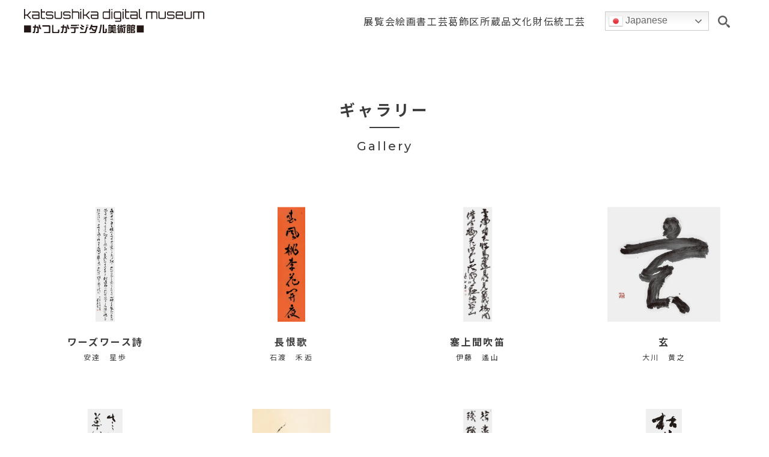

--- FILE ---
content_type: text/html; charset=UTF-8
request_url: https://digital-museum.art/gallery/
body_size: 8825
content:

<!doctype html>
<html lang="ja">

<head>

  <!-- Google Tag Manager -->
  <script>(function (w, d, s, l, i) {
      w[l] = w[l] || []; w[l].push({
        'gtm.start':
          new Date().getTime(), event: 'gtm.js'
      }); var f = d.getElementsByTagName(s)[0],
        j = d.createElement(s), dl = l != 'dataLayer' ? '&l=' + l : ''; j.async = true; j.src =
          'https://www.googletagmanager.com/gtm.js?id=' + i + dl; f.parentNode.insertBefore(j, f);
    })(window, document, 'script', 'dataLayer', 'GTM-TPQCBTF');</script>
  <!-- End Google Tag Manager -->

  <meta charset="UTF-8">
  <meta http-equiv="X-UA-Compatible" content="IE=edge">
  <meta name="viewport" content="width=device-width, initial-scale=1">
  <meta name="format-detection" content="telephone=no" />
    <link rel="shortcut icon"
    href="https://digital-museum.art/wp-content/themes/katsushika/assets/images/favicons/favicon.ico">
    <link rel="preconnect" href="https://fonts.googleapis.com">
  <link rel="preconnect" href="https://fonts.gstatic.com" crossorigin>
  <link
    href="https://fonts.googleapis.com/css2?family=Montserrat:wght@400;500;700&family=Noto+Sans+JP:wght@400;700&display=swap"
    rel="stylesheet">

    <meta name='robots' content='index, follow, max-image-preview:large, max-snippet:-1, max-video-preview:-1' />

	<title>ギャラリー | かつしかデジタル美術館</title>
	<link rel="canonical" href="https://digital-museum.art/gallery/" />
	<link rel="next" href="https://digital-museum.art/gallery/page/2/" />
	<meta property="og:locale" content="ja_JP" />
	<meta property="og:type" content="article" />
	<meta property="og:title" content="ギャラリー | かつしかデジタル美術館" />
	<meta property="og:url" content="https://digital-museum.art/gallery/" />
	<meta property="og:site_name" content="かつしかデジタル美術館" />
	<meta property="og:image" content="https://digital-museum.art/wp-content/uploads/site-image.jpg" />
	<meta property="og:image:width" content="800" />
	<meta property="og:image:height" content="563" />
	<meta property="og:image:type" content="image/jpeg" />
	<meta name="twitter:card" content="summary_large_image" />
	<script type="application/ld+json" class="yoast-schema-graph">{"@context":"https://schema.org","@graph":[{"@type":"CollectionPage","@id":"https://digital-museum.art/gallery/","url":"https://digital-museum.art/gallery/","name":"ギャラリー | かつしかデジタル美術館","isPartOf":{"@id":"https://digital-museum.art/#website"},"primaryImageOfPage":{"@id":"https://digital-museum.art/gallery/#primaryimage"},"image":{"@id":"https://digital-museum.art/gallery/#primaryimage"},"thumbnailUrl":"https://digital-museum.art/wp-content/uploads/18th_katsushika_calligraphy001_thumb.webp","breadcrumb":{"@id":"https://digital-museum.art/gallery/#breadcrumb"},"inLanguage":"ja"},{"@type":"ImageObject","inLanguage":"ja","@id":"https://digital-museum.art/gallery/#primaryimage","url":"https://digital-museum.art/wp-content/uploads/18th_katsushika_calligraphy001_thumb.webp","contentUrl":"https://digital-museum.art/wp-content/uploads/18th_katsushika_calligraphy001_thumb.webp","width":200,"height":1202},{"@type":"BreadcrumbList","@id":"https://digital-museum.art/gallery/#breadcrumb","itemListElement":[{"@type":"ListItem","position":1,"name":"ホーム","item":"https://digital-museum.art/"},{"@type":"ListItem","position":2,"name":"ギャラリー"}]},{"@type":"WebSite","@id":"https://digital-museum.art/#website","url":"https://digital-museum.art/","name":"かつしかデジタル美術館","description":"葛飾区の美術品や芸術家を紹介","publisher":{"@id":"https://digital-museum.art/#organization"},"potentialAction":[{"@type":"SearchAction","target":{"@type":"EntryPoint","urlTemplate":"https://digital-museum.art/?s={search_term_string}"},"query-input":{"@type":"PropertyValueSpecification","valueRequired":true,"valueName":"search_term_string"}}],"inLanguage":"ja"},{"@type":"Organization","@id":"https://digital-museum.art/#organization","name":"かつしかデジタル美術館","url":"https://digital-museum.art/","logo":{"@type":"ImageObject","inLanguage":"ja","@id":"https://digital-museum.art/#/schema/logo/image/","url":"https://digital-museum.art/wp-content/uploads/site-image.jpg","contentUrl":"https://digital-museum.art/wp-content/uploads/site-image.jpg","width":800,"height":563,"caption":"かつしかデジタル美術館"},"image":{"@id":"https://digital-museum.art/#/schema/logo/image/"}}]}</script>


<link rel='dns-prefetch' href='//challenges.cloudflare.com' />
<style id='wp-img-auto-sizes-contain-inline-css'>
img:is([sizes=auto i],[sizes^="auto," i]){contain-intrinsic-size:3000px 1500px}
/*# sourceURL=wp-img-auto-sizes-contain-inline-css */
</style>
<style id='wp-block-library-inline-css'>
:root{--wp-block-synced-color:#7a00df;--wp-block-synced-color--rgb:122,0,223;--wp-bound-block-color:var(--wp-block-synced-color);--wp-editor-canvas-background:#ddd;--wp-admin-theme-color:#007cba;--wp-admin-theme-color--rgb:0,124,186;--wp-admin-theme-color-darker-10:#006ba1;--wp-admin-theme-color-darker-10--rgb:0,107,160.5;--wp-admin-theme-color-darker-20:#005a87;--wp-admin-theme-color-darker-20--rgb:0,90,135;--wp-admin-border-width-focus:2px}@media (min-resolution:192dpi){:root{--wp-admin-border-width-focus:1.5px}}.wp-element-button{cursor:pointer}:root .has-very-light-gray-background-color{background-color:#eee}:root .has-very-dark-gray-background-color{background-color:#313131}:root .has-very-light-gray-color{color:#eee}:root .has-very-dark-gray-color{color:#313131}:root .has-vivid-green-cyan-to-vivid-cyan-blue-gradient-background{background:linear-gradient(135deg,#00d084,#0693e3)}:root .has-purple-crush-gradient-background{background:linear-gradient(135deg,#34e2e4,#4721fb 50%,#ab1dfe)}:root .has-hazy-dawn-gradient-background{background:linear-gradient(135deg,#faaca8,#dad0ec)}:root .has-subdued-olive-gradient-background{background:linear-gradient(135deg,#fafae1,#67a671)}:root .has-atomic-cream-gradient-background{background:linear-gradient(135deg,#fdd79a,#004a59)}:root .has-nightshade-gradient-background{background:linear-gradient(135deg,#330968,#31cdcf)}:root .has-midnight-gradient-background{background:linear-gradient(135deg,#020381,#2874fc)}:root{--wp--preset--font-size--normal:16px;--wp--preset--font-size--huge:42px}.has-regular-font-size{font-size:1em}.has-larger-font-size{font-size:2.625em}.has-normal-font-size{font-size:var(--wp--preset--font-size--normal)}.has-huge-font-size{font-size:var(--wp--preset--font-size--huge)}.has-text-align-center{text-align:center}.has-text-align-left{text-align:left}.has-text-align-right{text-align:right}.has-fit-text{white-space:nowrap!important}#end-resizable-editor-section{display:none}.aligncenter{clear:both}.items-justified-left{justify-content:flex-start}.items-justified-center{justify-content:center}.items-justified-right{justify-content:flex-end}.items-justified-space-between{justify-content:space-between}.screen-reader-text{border:0;clip-path:inset(50%);height:1px;margin:-1px;overflow:hidden;padding:0;position:absolute;width:1px;word-wrap:normal!important}.screen-reader-text:focus{background-color:#ddd;clip-path:none;color:#444;display:block;font-size:1em;height:auto;left:5px;line-height:normal;padding:15px 23px 14px;text-decoration:none;top:5px;width:auto;z-index:100000}html :where(.has-border-color){border-style:solid}html :where([style*=border-top-color]){border-top-style:solid}html :where([style*=border-right-color]){border-right-style:solid}html :where([style*=border-bottom-color]){border-bottom-style:solid}html :where([style*=border-left-color]){border-left-style:solid}html :where([style*=border-width]){border-style:solid}html :where([style*=border-top-width]){border-top-style:solid}html :where([style*=border-right-width]){border-right-style:solid}html :where([style*=border-bottom-width]){border-bottom-style:solid}html :where([style*=border-left-width]){border-left-style:solid}html :where(img[class*=wp-image-]){height:auto;max-width:100%}:where(figure){margin:0 0 1em}html :where(.is-position-sticky){--wp-admin--admin-bar--position-offset:var(--wp-admin--admin-bar--height,0px)}@media screen and (max-width:600px){html :where(.is-position-sticky){--wp-admin--admin-bar--position-offset:0px}}

/*# sourceURL=wp-block-library-inline-css */
</style><style id='global-styles-inline-css'>
:root{--wp--preset--aspect-ratio--square: 1;--wp--preset--aspect-ratio--4-3: 4/3;--wp--preset--aspect-ratio--3-4: 3/4;--wp--preset--aspect-ratio--3-2: 3/2;--wp--preset--aspect-ratio--2-3: 2/3;--wp--preset--aspect-ratio--16-9: 16/9;--wp--preset--aspect-ratio--9-16: 9/16;--wp--preset--color--black: #000000;--wp--preset--color--cyan-bluish-gray: #abb8c3;--wp--preset--color--white: #ffffff;--wp--preset--color--pale-pink: #f78da7;--wp--preset--color--vivid-red: #cf2e2e;--wp--preset--color--luminous-vivid-orange: #ff6900;--wp--preset--color--luminous-vivid-amber: #fcb900;--wp--preset--color--light-green-cyan: #7bdcb5;--wp--preset--color--vivid-green-cyan: #00d084;--wp--preset--color--pale-cyan-blue: #8ed1fc;--wp--preset--color--vivid-cyan-blue: #0693e3;--wp--preset--color--vivid-purple: #9b51e0;--wp--preset--gradient--vivid-cyan-blue-to-vivid-purple: linear-gradient(135deg,rgb(6,147,227) 0%,rgb(155,81,224) 100%);--wp--preset--gradient--light-green-cyan-to-vivid-green-cyan: linear-gradient(135deg,rgb(122,220,180) 0%,rgb(0,208,130) 100%);--wp--preset--gradient--luminous-vivid-amber-to-luminous-vivid-orange: linear-gradient(135deg,rgb(252,185,0) 0%,rgb(255,105,0) 100%);--wp--preset--gradient--luminous-vivid-orange-to-vivid-red: linear-gradient(135deg,rgb(255,105,0) 0%,rgb(207,46,46) 100%);--wp--preset--gradient--very-light-gray-to-cyan-bluish-gray: linear-gradient(135deg,rgb(238,238,238) 0%,rgb(169,184,195) 100%);--wp--preset--gradient--cool-to-warm-spectrum: linear-gradient(135deg,rgb(74,234,220) 0%,rgb(151,120,209) 20%,rgb(207,42,186) 40%,rgb(238,44,130) 60%,rgb(251,105,98) 80%,rgb(254,248,76) 100%);--wp--preset--gradient--blush-light-purple: linear-gradient(135deg,rgb(255,206,236) 0%,rgb(152,150,240) 100%);--wp--preset--gradient--blush-bordeaux: linear-gradient(135deg,rgb(254,205,165) 0%,rgb(254,45,45) 50%,rgb(107,0,62) 100%);--wp--preset--gradient--luminous-dusk: linear-gradient(135deg,rgb(255,203,112) 0%,rgb(199,81,192) 50%,rgb(65,88,208) 100%);--wp--preset--gradient--pale-ocean: linear-gradient(135deg,rgb(255,245,203) 0%,rgb(182,227,212) 50%,rgb(51,167,181) 100%);--wp--preset--gradient--electric-grass: linear-gradient(135deg,rgb(202,248,128) 0%,rgb(113,206,126) 100%);--wp--preset--gradient--midnight: linear-gradient(135deg,rgb(2,3,129) 0%,rgb(40,116,252) 100%);--wp--preset--font-size--small: 13px;--wp--preset--font-size--medium: 20px;--wp--preset--font-size--large: 36px;--wp--preset--font-size--x-large: 42px;--wp--preset--spacing--20: 0.44rem;--wp--preset--spacing--30: 0.67rem;--wp--preset--spacing--40: 1rem;--wp--preset--spacing--50: 1.5rem;--wp--preset--spacing--60: 2.25rem;--wp--preset--spacing--70: 3.38rem;--wp--preset--spacing--80: 5.06rem;--wp--preset--shadow--natural: 6px 6px 9px rgba(0, 0, 0, 0.2);--wp--preset--shadow--deep: 12px 12px 50px rgba(0, 0, 0, 0.4);--wp--preset--shadow--sharp: 6px 6px 0px rgba(0, 0, 0, 0.2);--wp--preset--shadow--outlined: 6px 6px 0px -3px rgb(255, 255, 255), 6px 6px rgb(0, 0, 0);--wp--preset--shadow--crisp: 6px 6px 0px rgb(0, 0, 0);}:where(.is-layout-flex){gap: 0.5em;}:where(.is-layout-grid){gap: 0.5em;}body .is-layout-flex{display: flex;}.is-layout-flex{flex-wrap: wrap;align-items: center;}.is-layout-flex > :is(*, div){margin: 0;}body .is-layout-grid{display: grid;}.is-layout-grid > :is(*, div){margin: 0;}:where(.wp-block-columns.is-layout-flex){gap: 2em;}:where(.wp-block-columns.is-layout-grid){gap: 2em;}:where(.wp-block-post-template.is-layout-flex){gap: 1.25em;}:where(.wp-block-post-template.is-layout-grid){gap: 1.25em;}.has-black-color{color: var(--wp--preset--color--black) !important;}.has-cyan-bluish-gray-color{color: var(--wp--preset--color--cyan-bluish-gray) !important;}.has-white-color{color: var(--wp--preset--color--white) !important;}.has-pale-pink-color{color: var(--wp--preset--color--pale-pink) !important;}.has-vivid-red-color{color: var(--wp--preset--color--vivid-red) !important;}.has-luminous-vivid-orange-color{color: var(--wp--preset--color--luminous-vivid-orange) !important;}.has-luminous-vivid-amber-color{color: var(--wp--preset--color--luminous-vivid-amber) !important;}.has-light-green-cyan-color{color: var(--wp--preset--color--light-green-cyan) !important;}.has-vivid-green-cyan-color{color: var(--wp--preset--color--vivid-green-cyan) !important;}.has-pale-cyan-blue-color{color: var(--wp--preset--color--pale-cyan-blue) !important;}.has-vivid-cyan-blue-color{color: var(--wp--preset--color--vivid-cyan-blue) !important;}.has-vivid-purple-color{color: var(--wp--preset--color--vivid-purple) !important;}.has-black-background-color{background-color: var(--wp--preset--color--black) !important;}.has-cyan-bluish-gray-background-color{background-color: var(--wp--preset--color--cyan-bluish-gray) !important;}.has-white-background-color{background-color: var(--wp--preset--color--white) !important;}.has-pale-pink-background-color{background-color: var(--wp--preset--color--pale-pink) !important;}.has-vivid-red-background-color{background-color: var(--wp--preset--color--vivid-red) !important;}.has-luminous-vivid-orange-background-color{background-color: var(--wp--preset--color--luminous-vivid-orange) !important;}.has-luminous-vivid-amber-background-color{background-color: var(--wp--preset--color--luminous-vivid-amber) !important;}.has-light-green-cyan-background-color{background-color: var(--wp--preset--color--light-green-cyan) !important;}.has-vivid-green-cyan-background-color{background-color: var(--wp--preset--color--vivid-green-cyan) !important;}.has-pale-cyan-blue-background-color{background-color: var(--wp--preset--color--pale-cyan-blue) !important;}.has-vivid-cyan-blue-background-color{background-color: var(--wp--preset--color--vivid-cyan-blue) !important;}.has-vivid-purple-background-color{background-color: var(--wp--preset--color--vivid-purple) !important;}.has-black-border-color{border-color: var(--wp--preset--color--black) !important;}.has-cyan-bluish-gray-border-color{border-color: var(--wp--preset--color--cyan-bluish-gray) !important;}.has-white-border-color{border-color: var(--wp--preset--color--white) !important;}.has-pale-pink-border-color{border-color: var(--wp--preset--color--pale-pink) !important;}.has-vivid-red-border-color{border-color: var(--wp--preset--color--vivid-red) !important;}.has-luminous-vivid-orange-border-color{border-color: var(--wp--preset--color--luminous-vivid-orange) !important;}.has-luminous-vivid-amber-border-color{border-color: var(--wp--preset--color--luminous-vivid-amber) !important;}.has-light-green-cyan-border-color{border-color: var(--wp--preset--color--light-green-cyan) !important;}.has-vivid-green-cyan-border-color{border-color: var(--wp--preset--color--vivid-green-cyan) !important;}.has-pale-cyan-blue-border-color{border-color: var(--wp--preset--color--pale-cyan-blue) !important;}.has-vivid-cyan-blue-border-color{border-color: var(--wp--preset--color--vivid-cyan-blue) !important;}.has-vivid-purple-border-color{border-color: var(--wp--preset--color--vivid-purple) !important;}.has-vivid-cyan-blue-to-vivid-purple-gradient-background{background: var(--wp--preset--gradient--vivid-cyan-blue-to-vivid-purple) !important;}.has-light-green-cyan-to-vivid-green-cyan-gradient-background{background: var(--wp--preset--gradient--light-green-cyan-to-vivid-green-cyan) !important;}.has-luminous-vivid-amber-to-luminous-vivid-orange-gradient-background{background: var(--wp--preset--gradient--luminous-vivid-amber-to-luminous-vivid-orange) !important;}.has-luminous-vivid-orange-to-vivid-red-gradient-background{background: var(--wp--preset--gradient--luminous-vivid-orange-to-vivid-red) !important;}.has-very-light-gray-to-cyan-bluish-gray-gradient-background{background: var(--wp--preset--gradient--very-light-gray-to-cyan-bluish-gray) !important;}.has-cool-to-warm-spectrum-gradient-background{background: var(--wp--preset--gradient--cool-to-warm-spectrum) !important;}.has-blush-light-purple-gradient-background{background: var(--wp--preset--gradient--blush-light-purple) !important;}.has-blush-bordeaux-gradient-background{background: var(--wp--preset--gradient--blush-bordeaux) !important;}.has-luminous-dusk-gradient-background{background: var(--wp--preset--gradient--luminous-dusk) !important;}.has-pale-ocean-gradient-background{background: var(--wp--preset--gradient--pale-ocean) !important;}.has-electric-grass-gradient-background{background: var(--wp--preset--gradient--electric-grass) !important;}.has-midnight-gradient-background{background: var(--wp--preset--gradient--midnight) !important;}.has-small-font-size{font-size: var(--wp--preset--font-size--small) !important;}.has-medium-font-size{font-size: var(--wp--preset--font-size--medium) !important;}.has-large-font-size{font-size: var(--wp--preset--font-size--large) !important;}.has-x-large-font-size{font-size: var(--wp--preset--font-size--x-large) !important;}
/*# sourceURL=global-styles-inline-css */
</style>

<style id='classic-theme-styles-inline-css'>
/*! This file is auto-generated */
.wp-block-button__link{color:#fff;background-color:#32373c;border-radius:9999px;box-shadow:none;text-decoration:none;padding:calc(.667em + 2px) calc(1.333em + 2px);font-size:1.125em}.wp-block-file__button{background:#32373c;color:#fff;text-decoration:none}
/*# sourceURL=/wp-includes/css/classic-themes.min.css */
</style>
<link rel='stylesheet' id='lbwps-styles-photoswipe5-main-css' href='https://digital-museum.art/wp-content/plugins/lightbox-photoswipe/assets/ps5/styles/main.css?ver=5.8.2' media='all' />
<link rel='stylesheet' id='main-style-css' href='https://digital-museum.art/wp-content/themes/katsushika/assets/css/style.css?ver=1.0.0' media='all' />
<link rel="https://api.w.org/" href="https://digital-museum.art/wp-json/" /><link rel="alternate" title="JSON" type="application/json" href="https://digital-museum.art/wp-json/wp/v2/categories/1" /></head>

<body class="archive category category-gallery category-1 wp-theme-katsushika">

  <!-- Google Tag Manager (noscript) -->
  <noscript>
    <iframe src="https://www.googletagmanager.com/ns.html?id=GTM-TPQCBTF" height="0" width="0"
      style="display:none;visibility:hidden"></iframe>
  </noscript>
  <!-- End Google Tag Manager (noscript) -->

    <header class="header">
    <div class="header_inner">
      <div class="logo">      <a href="https://digital-museum.art"><img
          src="https://digital-museum.art/wp-content/themes/katsushika/assets/images/SVG/logo_sp.svg"
          alt="かつしかデジタル美術館"></a>
      </div>      <nav class="nav">
        <ul id="menu-mainmenu" class="nav_list"><li class="nav_item"><a href="https://digital-museum.art/exhibition/">展覧会</a></li>
<li class="nav_item"><a href="https://digital-museum.art/gallery/painting/">絵画</a></li>
<li class="nav_item"><a href="https://digital-museum.art/gallery/japanese-calligraphy/">書</a></li>
<li class="nav_item"><a href="https://digital-museum.art/gallery/industrial-arts/">工芸</a></li>
<li class="nav_item"><a href="https://digital-museum.art/gallery/collection/">葛飾区所蔵品</a></li>
<li class="nav_item"><a href="https://digital-museum.art/gallery/cultural/">文化財</a></li>
<li class="nav_item"><a href="https://digital-museum.art/gallery/traditional/">伝統工芸</a></li>
</ul>      </nav>
            <div class="pc-translate">
        <div class="gtranslate_wrapper" id="gt-wrapper-64384784"></div>      </div>
      <div class="open-btn2"></div>
      <div class="translate-wrap">
        <div class="translate-drop"><div class="gtranslate_wrapper" id="gt-wrapper-41232606"></div></div>
      </div>
       
<div class="open-btn1"></div>
  
<div id="search-wrap">
  
<form action="https://digital-museum.art/" method="get" id="searchform" >
<input type="text" name="s"  value="" placeholder="作者名で検索" id="search-text">
<input type="submit" value="">
</form>
    
</div>
      <div class="hamburger" id="js-hamburger"> <span class="hamburger_border hamburger_border_top"></span> <span
          class="hamburger_border hamburger_border_center"></span> <span
          class="hamburger_border hamburger_border_bottom"></span> </div>
    </div>
  </header><main class="main">
  <div class="container">
    <section class="sec-under">
      <h1 class="ttl-underline">
        <span>ギャラリー</span>      </h1>
            <span class="h2-sub-ttl slug-en">gallery</span>      <div class="archive-grid mt70">
                        <a href="https://digital-museum.art/18th_katsushika_calligraphy001/">
        <div class="archive-grid__item">
          <figure>
                        <img width="200" height="1202" src="https://digital-museum.art/wp-content/uploads/18th_katsushika_calligraphy001_thumb.webp" class="attachment-medium size-medium wp-post-image" alt="" decoding="async" fetchpriority="high" />                      </figure>
          <div class="slide-content text-center">
            <h2 class="archive-ct-ttl">
              ワーズワース詩              <span>
              安達　星歩              </span></h2>
          </div>
        </div>
        </a>
                        <a href="https://digital-museum.art/18th_katsushika_calligraphy002/">
        <div class="archive-grid__item">
          <figure>
                        <img width="200" height="833" src="https://digital-museum.art/wp-content/uploads/18th_katsushika_calligraphy002-1_thumb.webp" class="attachment-medium size-medium wp-post-image" alt="" decoding="async" />                      </figure>
          <div class="slide-content text-center">
            <h2 class="archive-ct-ttl">
              長恨歌              <span>
              石渡　禾逅              </span></h2>
          </div>
        </div>
        </a>
                        <a href="https://digital-museum.art/18th_katsushika_calligraphy003/">
        <div class="archive-grid__item">
          <figure>
                        <img width="200" height="782" src="https://digital-museum.art/wp-content/uploads/18th_katsushika_calligraphy003_thumb.webp" class="attachment-medium size-medium wp-post-image" alt="" decoding="async" />                      </figure>
          <div class="slide-content text-center">
            <h2 class="archive-ct-ttl">
              塞上聞吹笛              <span>
              伊藤　遙山              </span></h2>
          </div>
        </div>
        </a>
                        <a href="https://digital-museum.art/18th_katsushika_calligraphy004/">
        <div class="archive-grid__item">
          <figure>
                        <img width="600" height="607" src="https://digital-museum.art/wp-content/uploads/18th_katsushika_calligraphy004_thumb.webp" class="attachment-medium size-medium wp-post-image" alt="" decoding="async" loading="lazy" />                      </figure>
          <div class="slide-content text-center">
            <h2 class="archive-ct-ttl">
              玄              <span>
              大川　黄之              </span></h2>
          </div>
        </div>
        </a>
                        <a href="https://digital-museum.art/18th_katsushika_calligraphy005/">
        <div class="archive-grid__item">
          <figure>
                        <img width="200" height="658" src="https://digital-museum.art/wp-content/uploads/18th_katsushika_calligraphy005_thumb.webp" class="attachment-medium size-medium wp-post-image" alt="" decoding="async" loading="lazy" />                      </figure>
          <div class="slide-content text-center">
            <h2 class="archive-ct-ttl">
              激動するもの              <span>
              大熊　沙鴛              </span></h2>
          </div>
        </div>
        </a>
                        <a href="https://digital-museum.art/18th_katsushika_calligraphy006/">
        <div class="archive-grid__item">
          <figure>
                        <img width="320" height="474" src="https://digital-museum.art/wp-content/uploads/18th_katsushika_calligraphy006_thumb.webp" class="attachment-medium size-medium wp-post-image" alt="" decoding="async" loading="lazy" />                      </figure>
          <div class="slide-content text-center">
            <h2 class="archive-ct-ttl">
              こころ              <span>
              大竹　由紀子              </span></h2>
          </div>
        </div>
        </a>
                        <a href="https://digital-museum.art/18th_katsushika_calligraphy007/">
        <div class="archive-grid__item">
          <figure>
                        <img width="200" height="789" src="https://digital-museum.art/wp-content/uploads/18th_katsushika_calligraphy007_thumb.webp" class="attachment-medium size-medium wp-post-image" alt="" decoding="async" loading="lazy" />                      </figure>
          <div class="slide-content text-center">
            <h2 class="archive-ct-ttl">
              蘇軾詩句              <span>
              大塚　婉嬢              </span></h2>
          </div>
        </div>
        </a>
                        <a href="https://digital-museum.art/18th_katsushika_calligraphy008/">
        <div class="archive-grid__item">
          <figure>
                        <img width="200" height="647" src="https://digital-museum.art/wp-content/uploads/18th_katsushika_calligraphy008_thumb.webp" class="attachment-medium size-medium wp-post-image" alt="" decoding="async" loading="lazy" />                      </figure>
          <div class="slide-content text-center">
            <h2 class="archive-ct-ttl">
              夕　日              <span>
              大八木　耕一              </span></h2>
          </div>
        </div>
        </a>
                        <a href="https://digital-museum.art/18th_katsushika_calligraphy009/">
        <div class="archive-grid__item">
          <figure>
                        <img width="200" height="777" src="https://digital-museum.art/wp-content/uploads/18th_katsushika_calligraphy009_thumb.webp" class="attachment-medium size-medium wp-post-image" alt="" decoding="async" loading="lazy" />                      </figure>
          <div class="slide-content text-center">
            <h2 class="archive-ct-ttl">
              悉有佛性              <span>
              小川　仙草              </span></h2>
          </div>
        </div>
        </a>
                        <a href="https://digital-museum.art/18th_katsushika_calligraphy010/">
        <div class="archive-grid__item">
          <figure>
                        <img width="200" height="657" src="https://digital-museum.art/wp-content/uploads/18th_katsushika_calligraphy010_thumb.webp" class="attachment-medium size-medium wp-post-image" alt="" decoding="async" loading="lazy" />                      </figure>
          <div class="slide-content text-center">
            <h2 class="archive-ct-ttl">
              月下独酌（其一）              <span>
              小澤　桜春              </span></h2>
          </div>
        </div>
        </a>
                        <a href="https://digital-museum.art/18th_katsushika_calligraphy11/">
        <div class="archive-grid__item">
          <figure>
                        <img width="320" height="401" src="https://digital-museum.art/wp-content/uploads/18th_katsushika_calligraphy011_thumb.webp" class="attachment-medium size-medium wp-post-image" alt="" decoding="async" loading="lazy" />                      </figure>
          <div class="slide-content text-center">
            <h2 class="archive-ct-ttl">
              ふるさと              <span>
              今　和希子              </span></h2>
          </div>
        </div>
        </a>
                        <a href="https://digital-museum.art/18th_katsushika_calligraphy12/">
        <div class="archive-grid__item">
          <figure>
                        <img width="200" height="781" src="https://digital-museum.art/wp-content/uploads/18th_katsushika_calligraphy012_thumb.webp" class="attachment-medium size-medium wp-post-image" alt="" decoding="async" loading="lazy" />                      </figure>
          <div class="slide-content text-center">
            <h2 class="archive-ct-ttl">
              イムサンオクの遺言              <span>
              柴田　嘉翔              </span></h2>
          </div>
        </div>
        </a>
                        <a href="https://digital-museum.art/18th_katsushika_calligraphy013/">
        <div class="archive-grid__item">
          <figure>
                        <img width="200" height="771" src="https://digital-museum.art/wp-content/uploads/18th_katsushika_calligraphy013_thumb.webp" class="attachment-medium size-medium wp-post-image" alt="" decoding="async" loading="lazy" />                      </figure>
          <div class="slide-content text-center">
            <h2 class="archive-ct-ttl">
              客　暁              <span>
              柴山　枝峯              </span></h2>
          </div>
        </div>
        </a>
                        <a href="https://digital-museum.art/18th_katsushika_calligraphy014/">
        <div class="archive-grid__item">
          <figure>
                        <img width="320" height="631" src="https://digital-museum.art/wp-content/uploads/18th_katsushika_calligraphy014_thumb.webp" class="attachment-medium size-medium wp-post-image" alt="" decoding="async" loading="lazy" />                      </figure>
          <div class="slide-content text-center">
            <h2 class="archive-ct-ttl">
              春野淡雪              <span>
              島田　琴頌              </span></h2>
          </div>
        </div>
        </a>
                        <a href="https://digital-museum.art/18th_katsushika_calligraphy015/">
        <div class="archive-grid__item">
          <figure>
                        <img width="200" height="796" src="https://digital-museum.art/wp-content/uploads/18th_katsushika_calligraphy015_thumb.webp" class="attachment-medium size-medium wp-post-image" alt="" decoding="async" loading="lazy" />                      </figure>
          <div class="slide-content text-center">
            <h2 class="archive-ct-ttl">
              タイトルなし              <span>
              志村　彩雲              </span></h2>
          </div>
        </div>
        </a>
                        <a href="https://digital-museum.art/18th_katsushika_calligraphy016/">
        <div class="archive-grid__item">
          <figure>
                        <img width="200" height="632" src="https://digital-museum.art/wp-content/uploads/18th_katsushika_calligraphy016_thumb.webp" class="attachment-medium size-medium wp-post-image" alt="" decoding="async" loading="lazy" />                      </figure>
          <div class="slide-content text-center">
            <h2 class="archive-ct-ttl">
              遊 子 吟              <span>
              鈴木　禾業              </span></h2>
          </div>
        </div>
        </a>
                              </div>
    </section>
  </div>
   


	<nav class="navigation pagination" aria-label=" ">
		<h2 class="screen-reader-text"> </h2>
		<div class="nav-links"><span aria-current="page" class="page-numbers current">1</span>
<a class="page-numbers" href="https://digital-museum.art/gallery/page/2/">2</a>
<span class="page-numbers dots">&hellip;</span>
<a class="page-numbers" href="https://digital-museum.art/gallery/page/27/">27</a>
<a class="next page-numbers" href="https://digital-museum.art/gallery/page/2/">&gt;&gt;</a></div>
	</nav>  <div class="breadcrumbs" typeof="BreadcrumbList">
    <span property="itemListElement" typeof="ListItem"><a property="item" typeof="WebPage" title="かつしかデジタル美術館." href="https://digital-museum.art" class="home" ><span property="name">かつしかデジタル美術館</span></a><meta property="position" content="1"></span> &gt; <span property="itemListElement" typeof="ListItem"><span property="name" class="archive taxonomy category current-item">ギャラリー</span><meta property="url" content="https://digital-museum.art/gallery/"><meta property="position" content="2"></span>  </div>
</main>

<footer>
  <figure class="ft_logo"><a href="https://digital-museum.art/"><img
        src="https://digital-museum.art/wp-content/themes/katsushika/assets/images/SVG/ft_logo.svg"
        alt="かつしかデジタル美術館"></a></figure>
  <nav class="ft_nav">
    <ul id="menu-footer-navigation" class="footer-navigation"><li><a href="https://digital-museum.art/">ホーム</a></li>
<li><a href="https://digital-museum.art/exhibition/">展覧会</a></li>
<li><a href="https://digital-museum.art/gallery/painting/">絵画</a></li>
<li><a href="https://digital-museum.art/gallery/japanese-calligraphy/">書</a></li>
<li><a href="https://digital-museum.art/gallery/industrial-arts/">工芸</a></li>
<li><a href="https://digital-museum.art/gallery/collection/">葛飾区所蔵品</a></li>
<li><a href="https://digital-museum.art/gallery/cultural/">文化財</a></li>
<li><a href="https://digital-museum.art/gallery/traditional/">伝統工芸</a></li>
</ul>    <ul id="menu-footer-navigation2" class="footer-navigation-sub"><li><a target="_blank" href="https://www.city.katsushika.lg.jp/">葛飾区ホームページ</a></li>
<li><a href="https://digital-museum.art/contact/">お問い合わせ</a></li>
<li><a target="_blank" href="https://www.form-navi.com/MailForm/ShowForm.aspx?fid=2022122701">アンケート</a></li>
<li><a rel="privacy-policy" href="https://digital-museum.art/privacy-policy/">プライバシーポリシー</a></li>
</ul>  </nav>
  <p class="copyright text-center">本サイト上の文書や画像、テキスト等に関する著作権その他の権利は、<br
      class="pc-only">葛飾区または作の著作者その他の権利者に帰属します。<br>これらを無断で使用することを禁じます。<br>
    Copyright©︎ 2025 Katsushika Digital Museum.All Rights Reserved. </p>
</footer>

<script type="speculationrules">
{"prefetch":[{"source":"document","where":{"and":[{"href_matches":"/*"},{"not":{"href_matches":["/wp-*.php","/wp-admin/*","/wp-content/uploads/*","/wp-content/*","/wp-content/plugins/*","/wp-content/themes/katsushika/*","/*\\?(.+)"]}},{"not":{"selector_matches":"a[rel~=\"nofollow\"]"}},{"not":{"selector_matches":".no-prefetch, .no-prefetch a"}}]},"eagerness":"conservative"}]}
</script>
<script id="lbwps-photoswipe5-js-extra">
var lbwpsOptions = {"label_facebook":"Share on Facebook","label_twitter":"Tweet","label_pinterest":"Pin it","label_download":"Download image","label_copyurl":"Copy image URL","label_ui_close":"Close [Esc]","label_ui_zoom":"Zoom","label_ui_prev":"Previous [\u2190]","label_ui_next":"Next [\u2192]","label_ui_error":"The image cannot be loaded","label_ui_fullscreen":"Toggle fullscreen [F]","label_ui_download":"Download image","share_facebook":"0","share_twitter":"0","share_pinterest":"0","share_download":"0","share_direct":"0","share_copyurl":"0","close_on_drag":"1","history":"1","show_counter":"1","show_fullscreen":"1","show_download":"0","show_zoom":"1","show_caption":"0","loop":"1","pinchtoclose":"1","taptotoggle":"1","close_on_click":"1","fulldesktop":"1","use_alt":"0","usecaption":"0","desktop_slider":"1","share_custom_label":"","share_custom_link":"","wheelmode":"zoom","spacing":"12","idletime":"3000","hide_scrollbars":"1","caption_type":"overlay","bg_opacity":"100","padding_left":"0","padding_top":"50","padding_right":"0","padding_bottom":"50"};
//# sourceURL=lbwps-photoswipe5-js-extra
</script>
<script type="module" src="https://digital-museum.art/wp-content/plugins/lightbox-photoswipe/assets/ps5/frontend.min.js?ver=5.8.2"></script><script src="https://challenges.cloudflare.com/turnstile/v0/api.js" id="cloudflare-turnstile-js" data-wp-strategy="async"></script>
<script id="cloudflare-turnstile-js-after">
document.addEventListener( 'wpcf7submit', e => turnstile.reset() );
//# sourceURL=cloudflare-turnstile-js-after
</script>
<script src="https://digital-museum.art/wp-content/themes/katsushika/assets/js/index.js" id="index-js"></script>
<script id="gt_widget_script_64384784-js-before">
window.gtranslateSettings = /* document.write */ window.gtranslateSettings || {};window.gtranslateSettings['64384784'] = {"default_language":"ja","languages":["zh-CN","zh-TW","en","tl","fr","de","el","hi","it","ja","ko","ms","ne","pl","pt","ru","es","sv","ta","th","tr","vi"],"url_structure":"sub_directory","detect_browser_language":1,"flag_style":"3d","flag_size":24,"wrapper_selector":"#gt-wrapper-64384784","alt_flags":[],"switcher_open_direction":"bottom","switcher_horizontal_position":"inline","switcher_text_color":"#666","switcher_arrow_color":"#666","switcher_border_color":"#ccc","switcher_background_color":"#fff","switcher_background_shadow_color":"#efefef","switcher_background_hover_color":"#fff","dropdown_text_color":"#000","dropdown_hover_color":"#fff","dropdown_background_color":"#eee","custom_css":".gt_switcher .gt_option{\r\nposition: absolute!important;\r\n}","flags_location":"\/wp-content\/plugins\/gtranslate\/flags\/"};
//# sourceURL=gt_widget_script_64384784-js-before
</script><script src="https://digital-museum.art/wp-content/plugins/gtranslate/js/dwf.js?ver=6.9" data-no-optimize="1" data-no-minify="1" data-gt-orig-url="/gallery/" data-gt-orig-domain="digital-museum.art" data-gt-widget-id="64384784" defer></script><script id="gt_widget_script_41232606-js-before">
window.gtranslateSettings = /* document.write */ window.gtranslateSettings || {};window.gtranslateSettings['41232606'] = {"default_language":"ja","languages":["zh-CN","zh-TW","en","tl","fr","de","el","hi","it","ja","ko","ms","ne","pl","pt","ru","es","sv","ta","th","tr","vi"],"url_structure":"sub_directory","detect_browser_language":1,"flag_style":"3d","flag_size":24,"wrapper_selector":"#gt-wrapper-41232606","alt_flags":[],"switcher_open_direction":"bottom","switcher_horizontal_position":"inline","switcher_text_color":"#666","switcher_arrow_color":"#666","switcher_border_color":"#ccc","switcher_background_color":"#fff","switcher_background_shadow_color":"#efefef","switcher_background_hover_color":"#fff","dropdown_text_color":"#000","dropdown_hover_color":"#fff","dropdown_background_color":"#eee","custom_css":".gt_switcher .gt_option{\r\nposition: absolute!important;\r\n}","flags_location":"\/wp-content\/plugins\/gtranslate\/flags\/"};
//# sourceURL=gt_widget_script_41232606-js-before
</script><script src="https://digital-museum.art/wp-content/plugins/gtranslate/js/dwf.js?ver=6.9" data-no-optimize="1" data-no-minify="1" data-gt-orig-url="/gallery/" data-gt-orig-domain="digital-museum.art" data-gt-widget-id="41232606" defer></script></body>

</html>

--- FILE ---
content_type: text/css
request_url: https://digital-museum.art/wp-content/themes/katsushika/assets/css/style.css?ver=1.0.0
body_size: 6983
content:
html,body,div,span,applet,object,iframe,h1,h2,h3,h4,h5,h6,p,blockquote,pre,a,abbr,acronym,address,big,cite,code,del,dfn,em,img,ins,kbd,q,s,samp,small,strike,strong,sub,sup,tt,var,b,u,i,center,dl,dt,dd,ol,ul,li,fieldset,form,label,legend,table,caption,tbody,tfoot,thead,tr,th,td,article,aside,canvas,details,embed,figure,figcaption,footer,header,hgroup,menu,nav,output,ruby,section,summary,time,mark,audio,video{margin:0;padding:0;border:0;font-size:100%;font:inherit;vertical-align:baseline}article,aside,details,figcaption,figure,footer,header,hgroup,menu,nav,section{display:block}body{line-height:1}ol,ul{list-style:none}blockquote,q{quotes:none}blockquote::before,blockquote::after,q::before,q::after{content:"";content:none}table{border-collapse:collapse;border-spacing:0}html{height:100%;text-size-adjust:100%}:root{scroll-behavior:smooth;scroll-padding-top:108px}@media(width <= 640px){:root{scroll-padding-top:82px}}body{font-family:"Noto Sans JP",sans-serif;font-size:16px;color:#3c3c3c;line-height:1.5;font-weight:500}main{display:block;margin-top:85px}@media(width <= 1280px){main{margin-top:75px}}@media(width <= 640px){main{margin-top:60px}}a{text-decoration:none}.container{width:100%;max-width:1720px;margin:0 auto;padding:0 40px;box-sizing:border-box}@media(width <= 834px){.container{padding:0 20px}}strong{font-weight:bold}.text-red{color:red}h1,h2{font-size:26px;font-weight:bold;text-align:center;padding-bottom:15px;position:relative;letter-spacing:.15em;line-height:1.3}.ttl-underline::after{display:block;content:"";position:absolute;bottom:0;left:0;right:0;margin:auto;background:#3c3c3c;width:50px;height:2px}h2.archive-ct-ttl{font-size:16px;font-weight:bold;color:#3c3c3c}h2.archive-ct-ttl span{display:block;font-size:12px;font-weight:normal;margin-top:.5rem}.h2-sub-ttl,.h3-sub-ttl{font-family:Montserrat,sans-serif}.h2-sub-ttl{font-size:20px;text-align:center;display:block;padding-top:15px;letter-spacing:.15em}@media(width <= 1280px){h1,h2{font-size:22px}.h2-sub-ttl{font-size:16px}}h3{font-size:24px;font-weight:bold;padding-bottom:10px;text-align:center;letter-spacing:.15em}@media(width <= 834px){h3{font-size:20px}}.h3-sub-ttl{display:inline-block;font-size:14px;text-align:center;margin:0 auto 30px;padding:10px 15px;border:2px solid #3c3c3c;letter-spacing:.15em}@media(width <= 834px){.h3-sub-ttl{margin-bottom:20px}}h4{font-size:16px;font-weight:bold;color:#3c3c3c}@media(width <= 834px){h4{font-size:14px}}h4 span{display:block;font-weight:normal;font-size:14px;margin-top:15px}@media(width <= 834px){h4 span{font-size:14px}}.h_nav nav li{font-size:20px}p{word-break:break-all}.text-center{text-align:center}.text-left{text-align:left}.text-right{text-align:right}@media(width <= 1280px){.pc-text-center{text-align:center}.pc-text-left{text-align:right}.pc-text-right{text-align:right}}@media(width <= 834px){.sp-text-center{text-align:center}.sp-text-left{text-align:right}.sp-text-right{text-align:right}}img{width:100%;height:auto;max-width:100%}.pc-only,.sp-only{display:none !important}@media(width <= 1280px){.pc-only{display:block !important}}@media(width <= 834px){.sp-only{display:block !important}}@media(width <= 1280px){a[href^="tel:"]{pointer-events:none;cursor:default}}.d-flex{display:flex}.d-flex.justify-content-center{justify-content:center}.d-flex.justify-content-right{justify-content:right}.d-flex.justify-content-space-between{justify-content:space-between}.d-flex.align-items-center{align-items:center}.d-flex.flex-row-reverse{flex-direction:row-reverse}.map__container{margin-top:30px}.map__container iframe{width:100%;aspect-ratio:16/9}.mt0{margin-top:0px !important}.mb0{margin-bottom:0px !important}.pt0{padding-top:0px !important}.pb0{padding-bottom:0px !important}.mt5{margin-top:5px !important}.mb5{margin-bottom:5px !important}.pt5{padding-top:5px !important}.pb5{padding-bottom:5px !important}.mt10{margin-top:10px !important}.mb10{margin-bottom:10px !important}.pt10{padding-top:10px !important}.pb10{padding-bottom:10px !important}.mt15{margin-top:15px !important}.mb15{margin-bottom:15px !important}.pt15{padding-top:15px !important}.pb15{padding-bottom:15px !important}.mt20{margin-top:20px !important}.mb20{margin-bottom:20px !important}.pt20{padding-top:20px !important}.pb20{padding-bottom:20px !important}.mt25{margin-top:25px !important}.mb25{margin-bottom:25px !important}.pt25{padding-top:25px !important}.pb25{padding-bottom:25px !important}.mt30{margin-top:30px !important}.mb30{margin-bottom:30px !important}.pt30{padding-top:30px !important}.pb30{padding-bottom:30px !important}.mt35{margin-top:35px !important}.mb35{margin-bottom:35px !important}.pt35{padding-top:35px !important}.pb35{padding-bottom:35px !important}.mt40{margin-top:40px !important}.mb40{margin-bottom:40px !important}.pt40{padding-top:40px !important}.pb40{padding-bottom:40px !important}.mt45{margin-top:45px !important}.mb45{margin-bottom:45px !important}.pt45{padding-top:45px !important}.pb45{padding-bottom:45px !important}.mt50{margin-top:50px !important}.mb50{margin-bottom:50px !important}.pt50{padding-top:50px !important}.pb50{padding-bottom:50px !important}.mt55{margin-top:55px !important}.mb55{margin-bottom:55px !important}.pt55{padding-top:55px !important}.pb55{padding-bottom:55px !important}.mt60{margin-top:60px !important}.mb60{margin-bottom:60px !important}.pt60{padding-top:60px !important}.pb60{padding-bottom:60px !important}.mt65{margin-top:65px !important}.mb65{margin-bottom:65px !important}.pt65{padding-top:65px !important}.pb65{padding-bottom:65px !important}.mt70{margin-top:70px !important}.mb70{margin-bottom:70px !important}.pt70{padding-top:70px !important}.pb70{padding-bottom:70px !important}.breadcrumbs{max-width:1480px;padding:0 2.5rem;margin:1.25rem auto}.breadcrumbs a{color:#3c3c3c}.breadcrumbs a:hover{text-decoration:underline}@media(width <= 834px){.breadcrumbs{margin:1.25rem auto;padding:0 1.25rem}}.more{margin-top:30px;padding:15px 30px 15px 15px;position:relative;display:inline-block;width:140px;border:1px solid #707070;border-radius:10px;background:#15194a;color:#fff;text-align:center;text-decoration:none;z-index:10;font-weight:700}.more:hover{color:#15194a;background:#fff}@media(width <= 1280px){.more{display:block;margin:30px auto 0;font-size:14px}}.more::after{content:"";margin:auto 20px;position:absolute;top:0;bottom:0;right:0;width:13px;height:13px;border-top:3px solid #fff;border-right:3px solid #fff;transform:rotate(45deg)}.more:hover::after{border-top:3px solid #15194a;border-right:3px solid #15194a;z-index:30}@media(width <= 1280px){.more::after{width:8px;height:8px}}.more2{margin:30px auto 0;padding:15px 25px 15px 10px;position:relative;display:block;width:160px;border:1px solid #707070;border-radius:10px;background:#15194a;color:#fff;text-align:center;text-decoration:none;z-index:10;font-weight:700}.more2:hover{color:#15194a;background:#fff}@media screen and (width <= 1080px){.more2{font-size:14px}}.more2::after{content:"";margin:auto 20px;position:absolute;top:0;bottom:0;right:0;width:13px;height:13px;border-top:3px solid #fff;border-right:3px solid #fff;transform:rotate(45deg)}.more2:hover::after{border-top:3px solid #15194a;border-right:3px solid #15194a;z-index:30}@media(width <= 1280px){.more2::after{width:8px;height:8px}}.more-collection{display:inline-block;position:relative;font-weight:700;width:140px;border:1px solid #707070;border-radius:10px;background:#15194a;color:#fff;text-align:center;text-decoration:none;z-index:10;padding:15px 30px 15px 15px;margin:0}.more-collection:hover{color:#15194a;background:#fff}.more-collection::after{content:"";position:absolute;top:0;bottom:0;right:0;width:13px;height:13px;border-top:3px solid #fff;border-right:3px solid #fff;transform:rotate(45deg);margin:auto 20px}.more-collection:hover::after{border-top:3px solid #15194a;border-right:3px solid #15194a;z-index:30}@media(width <= 1280px){.more-collection::after{width:8px;height:8px}}.more-link{text-align:right}.more-link a{text-align:right;text-decoration:underline;color:#3c3c3c;display:inline-block;padding-right:25px;position:relative}@media(width <= 834px){.more-link{padding-top:1em}}.more-link a:hover{text-decoration:none}.more-link a::after{content:"";width:7px;height:7px;display:block;position:absolute;top:50%;right:5px;border-top:solid 3px #3c3c3c;border-right:solid 3px #3c3c3c;transform:rotate(45deg) translate(-50%, -20%)}.more-author{margin-top:10px;text-align:left}@media(width <= 834px){.more-author{padding-top:1em}}.more-author a{text-decoration:underline;color:#3c3c3c;display:inline-block;padding-right:25px;position:relative}.more-author a:hover{text-decoration:none}.more-author a::after{content:"";width:7px;height:7px;display:block;position:absolute;top:50%;right:5px;border-top:solid 3px #3c3c3c;border-right:solid 3px #3c3c3c;transform:rotate(45deg) translate(-50%, -20%)}.more-view{display:block;position:relative;font-weight:700;width:140px;border:1px solid #707070;border-radius:10px;color:#15194a;background:#fff;text-align:center;padding:15px;margin:2rem auto 0}.more-view:hover{opacity:.8}.map__container{margin-top:30px}.map__container iframe{width:100%;aspect-ratio:1.4/1}.open-btn1{background:url("../images/SVG/search.svg") no-repeat 15px center;background-size:20px 20px;width:60px;height:25px;cursor:pointer}@media(width <= 1280px){.open-btn1{position:absolute;top:16px;right:57px;width:40px}}.open-btn1.btnactive{background:url("../images/SVG/search_close.svg") no-repeat 15px center;background-size:18px 18px}.pc-translate{display:block;position:relative}@media(width <= 1280px){.pc-translate{display:none}}@media(width <= 1280px){.open-btn2{position:absolute;top:16px;right:94px;width:40px;height:25px;background:url("../images/SVG/translate.svg") no-repeat 15px center;background-size:20px 20px;cursor:pointer}.open-btn2.btnactive{background:url("../images/SVG/search_close.svg") no-repeat 15px center;background-size:18px 18px}}.translate-wrap{display:none}@media(width <= 1280px){.translate-wrap{display:block;position:absolute;top:0;right:8vw;z-index:-1;opacity:0;width:0;transition:all .4s;border-radius:5px}.translate-wrap.panelactive{opacity:1;z-index:3;width:173px;padding:10px;top:67px;right:4vw;background:#eee}}.translate-wrap input{appearance:none;outline:none;cursor:pointer;color:#666}.translate-wrap input[type=text]{box-sizing:border-box;width:100%;border:none;transition:all .5s;letter-spacing:.05em;height:46px;padding:10px 50px 10px 10px}.translate-wrap input[type=text]:focus{background:#eee}.translate-wrap input[type=submit]{position:absolute;top:0;right:30px;background:url("../images/SVG/translate.svg") no-repeat right;background-size:20px 20px;width:30px;height:60px;border:none}@media(width <= 1280px){.translate-wrap input[type=submit]{padding:20px 0 5px 20px}}#search-wrap{position:absolute;top:0;right:4vw;z-index:-1;opacity:0;width:0;transition:all .4s;border-radius:5px}#search-wrap.panelactive{opacity:1;z-index:3;width:280px;padding:10px;top:80px;background:#eee}@media(width <= 1280px){#search-wrap.panelactive{top:67px}}#search-wrap #searchform{display:none}#search-wrap.panelactive #searchform{display:block}#search-wrap input{appearance:none;outline:none;cursor:pointer;color:#666}#search-wrap input[type=text]{box-sizing:border-box;width:100%;border:none;transition:all .5s;letter-spacing:.05em;height:46px;padding:10px 50px 10px 10px}#search-wrap input[type=text]:focus{background:#eee}#search-wrap input[type=submit]{position:absolute;top:0;right:30px;background:url("../images/SVG/search.svg") no-repeat right;background-size:20px 20px;width:30px;height:60px;border:none}@media(width <= 1280px){#search-wrap input[type=submit]{padding:20px 0 5px 20px}}@media(width >= 1281px){.translate-drop select{height:30px}}@media(width <= 1280px){.translate-drop select{height:30px;margin-right:40px}}footer{background:#252b6a;padding:4rem 1.25rem}@media(width <= 1280px){footer{padding:2.5rem 1.25rem}}.ft_logo{position:relative;max-width:300px;padding-bottom:25px;margin:0 auto 35px}.ft_logo::after{content:"";display:block;margin:auto;position:absolute;background:#fff;width:50px;height:3px;bottom:0;left:0;right:0}.ft_nav{max-width:600px;margin:0 auto}.footer-navigation,.footer-navigation-sub{display:flex;justify-content:space-between;gap:1.5rem}@media(width <= 834px){.footer-navigation,.footer-navigation-sub{flex-direction:column;align-items:center}}.footer-navigation a,.footer-navigation-sub a{font-weight:bold;color:#fff}.footer-navigation a:hover,.footer-navigation-sub a:hover{text-decoration:underline}.footer-navigation{margin-bottom:3rem}@media(width <= 834px){.footer-navigation{margin-bottom:1rem}}.footer-navigation-sub{margin-bottom:5rem}@media(width <= 834px){.footer-navigation-sub{margin-bottom:3rem}}.copyright{font-size:12px;color:#fff;padding:0 1.25rem}.header{position:fixed;top:0;width:100%;z-index:99;background:#fff}.header_inner{display:-webkit-box;display:flex;-js-display:flex;-webkit-box-align:center;-ms-flex-align:center;align-items:center;-webkit-box-pack:justify;-ms-flex-pack:justify;justify-content:space-between;font-weight:normal;max-width:1640px;padding:15px 40px;margin-right:auto;margin-left:auto}@media(width <= 1280px){.header_inner{padding:10px 40px}}@media(width <= 834px){.header_inner{height:40px;padding:10px 20px}}.header_inner>div.logo{margin-right:auto}.header_inner>h1{margin-right:auto}.nav{position:relative}@media(width <= 1280px){.nav{display:flex;flex-direction:column;position:fixed;right:-320px;top:0;width:300px;height:100vh;transition:all .6s;z-index:200;overflow-y:auto;background:#252b6a;padding-top:25vh}}.logo{max-width:350px;max-height:40px}@media(width <= 640px){.logo{max-width:250px}}.logo img{max-height:40px}@media(width <= 1280px){.logo img{padding:5px 0 0}}.nav_list{display:flex;gap:1.5rem;margin-right:2rem}@media(width <= 1280px){.nav_list{flex-direction:column;justify-content:center;align-items:center;gap:0;list-style:none;padding:0 .75rem;margin:0}}.nav_item{padding:0}@media(width <= 1280px){.nav_item{width:100%;color:#fff;text-align:center;padding:0 14px}}.nav_item a{letter-spacing:.1em;color:#3c3c3c}@media(width <= 1280px){.nav_item a{display:block;color:#fff;padding:20px 0;text-decoration:none}}.nav_item a:hover{text-decoration:underline}@media(width <= 1280px){.nav_item a:hover{color:#3c3c3c;background-color:#eee}}@media(width <= 1280px){.hamburger{position:absolute;right:0;top:10px;width:55px;height:30px;cursor:pointer;z-index:300}.hamburger_border{position:absolute;left:11px;width:18px;height:2px;background-color:#333;transition:all .6s}.hamburger_border_top{top:14px}.hamburger_border_center{top:20px}.hamburger_border_bottom{top:26px}.nav-open .nav{right:0}.nav-open .black_bg{opacity:.8;visibility:visible}.nav-open .hamburger_border_top{transform:rotate(45deg);top:20px;background-color:#fff}.nav-open .hamburger_border_center{width:0;left:50%}.nav-open .hamburger_border_bottom{transform:rotate(-45deg);top:20px;background-color:#fff}}.pagination{width:100%;max-width:1720px;margin:0 auto 60px;padding:0 40px;box-sizing:border-box}.nav-links{display:flex;align-items:center;justify-content:center}.pagination .page-numbers{display:inline-block;margin-right:20px;width:50px;height:50px;line-height:50px;color:#333;border-radius:3px;box-shadow:0 3px 3px #999;background:#fff;text-align:center}.pagination .current{display:inline-block;width:50px;height:50px;line-height:50px;text-align:center;background:#3c3c3c;color:#fff}@media(width <= 640px){.pagination{padding:0 20px}.pagination .page-numbers{margin-right:12px;width:30px;height:30px;line-height:30px;color:#333}.pagination .current{width:30px;height:30px;line-height:30px;color:#fff}}.pagination .prev,.pagination .next{background:rgba(0,0,0,0);box-shadow:none;color:#3c3c3c}.pagination .dots{background:rgba(0,0,0,0);box-shadow:none}.swiper-container{width:100%;max-width:1080px;margin:0 auto;height:70vh;max-height:651px;padding-top:20px;position:relative;visibility:hidden}.swiper-wrapper.swiper-slide{position:relative;display:flex;align-items:center;justify-content:center}.swiper-slide img{width:100%;height:100%;object-fit:cover;object-position:center}.swiper-pagination{position:absolute;bottom:20px;left:50%;transform:translateX(-50%)}.swiper-pagination-bullet{background-color:#fff;opacity:.5;width:12px;height:12px;margin:0 8px;border-radius:50%;cursor:pointer}.swiper-pagination-bullet-active{opacity:1}@media(width <= 640px){.swiper-container{height:252px}}#drawer-navigation{display:none}.l-inner{position:relative;box-sizing:content-box;max-width:1720px;margin:0 auto}.slide-media,.thumb-media{position:relative;overflow:hidden}.slide-media img,.thumb-media img{position:absolute;top:0;left:0;width:100%;height:100%;object-fit:contain}.swiper-button-prev,.swiper-button-next{display:grid;place-content:center;width:6.4rem;height:6.4rem;cursor:pointer;transition:var(--transition)}.swiper-button-prev::before,.swiper-button-next::before{position:absolute;inset:0;content:"";background:hsla(0,0%,100%,.8)}.swiper-button-prev::after,.swiper-button-next::after{width:1.2rem;height:1.2rem;content:"" !important;border:solid #3c3c3c;border-width:3px 3px 0 0}.swiper-button-prev::after{margin-left:.4rem;transform:rotate(-135deg)}.swiper-button-next::after{margin-right:.4rem;transform:rotate(45deg)}.swiper-button-disabled{pointer-events:none;opacity:0}.swiper-container .swiper-pagination{position:relative;text-align:center;transition:.3s opacity;transform:translate3d(0, 0, 0);z-index:10;bottom:0 !important}@media only screen and (width >= 1025px){.swiper-button-prev::before,.swiper-button-next::before{transition:var(--transition)}.swiper-button-prev:hover::before,.swiper-button-next:hover::before{transform:scale(1.2)}}.card01 .swiper-area{position:relative}.card01 .swiper-pagination{display:flex;flex-wrap:wrap;gap:1.2rem .8rem;justify-content:center;margin-top:3.2rem;text-align:center}.card01 .swiper-pagination-bullet{width:1.6rem;height:3px;cursor:pointer;transition:var(--transition);vertical-align:top;background-color:var(--color-gray)}.card01 .swiper-pagination-bullet-active{width:4rem;background-color:var(--color-theme)}.card01 .swiper-button-prev,.card01 .swiper-button-next{position:absolute;z-index:1;top:39%;margin:auto;right:0;bottom:auto}.card01 .swiper-button-prev{left:0;right:auto}.card01 .slide-media{padding-top:100%}.card01 .slide-content{padding:15px 0 0}.card01 .slide-date{font-size:1.2rem;line-height:1;display:block;color:var(--color-theme)}.card01 .slide-title{line-height:1.6;display:-webkit-box;overflow:hidden;-webkit-line-clamp:2;-webkit-box-orient:vertical;height:3.2em;margin-top:1.6rem}@media(width <= 1280px){.card01 .slide-content{padding:10px 0 0}.card01 .swiper-button-prev::after,.card01 .swiper-button-next::after{border-width:2px 2px 0 0;width:.6rem;height:.6rem}.card01 .swiper-button-prev,.card01 .swiper-button-next{width:40px;height:40px;top:34%}}@media(width <= 640px){.card01 .swiper-button-prev,.card01 .swiper-button-next{width:30px;height:30px;top:29%}}@media only screen and (width >= 1025px){.card01 .slide{transition:var(--transition)}.card01 .slide img{transition:var(--transition)}.card01 .slide:hover{transform:translateY(-16px);transition:transform .3s ease}.card01 .slide:hover img{transform:translateY(0)}}.switcher .option{position:absolute !important}.modal{display:none;position:fixed;z-index:1000;left:0;top:0;width:100%;height:100%;background-color:rgba(0,0,0,.7);overflow:hidden;touch-action:none}.modal-content{position:relative;width:100%;height:100%;background-color:#fff;padding:20px;box-sizing:border-box;display:flex;justify-content:center;align-items:center}.close{position:absolute;top:12%;right:12%;color:#aaa;font-size:30px;font-weight:bold;cursor:pointer;z-index:1001}@media(width <= 640px){.close{top:20px;right:20px}}.close:hover,.close:focus{color:#000;text-decoration:none}body.modal-open{overflow:hidden}model-viewer{touch-action:none;width:100%;height:100%}.sec-exhibition{margin-top:100px;background-color:#f4f4f4;padding:50px 20px}.sec-exhibition figure img{max-width:392px;object-fit:contain}@media(width <= 1280px){.sec-exhibition{margin-top:50px}}.sec-exhibition__container{display:flex;gap:3rem;max-width:1080px;width:100%;justify-content:space-between;margin:50px auto 0}@media(width <= 834px){.sec-exhibition__container{flex-direction:column;gap:2rem}}.sec-exhibition__container figure{text-align:center}.sec-exhibition__content{width:48%}@media(width <= 834px){.sec-exhibition__content{width:100%}}.sec-exhibition__day{font-size:16px;margin-bottom:10px;color:#747474}@media(width <= 640px){.sec-exhibition__day{font-size:14px}}.sec-exhibition__title{font-size:24px;font-weight:bold;margin-bottom:25px;line-height:1.4}@media(width <= 1280px){.sec-exhibition__title{font-size:20px}}@media(width <= 640px){.sec-exhibition__title{font-size:18px}}.sec-exhibition__text{font-size:16px;margin-bottom:30px}@media(width <= 640px){.sec-exhibition__text{line-height:1.7em}}.sec-exhibition__box{display:flex;justify-content:flex-start;gap:1rem}@media(width <= 834px){.sec-exhibition__box{justify-content:center}}@media(width <= 640px){.sec-exhibition__box{flex-direction:column;align-items:center}}.sec-collection{padding:100px 0 0}.sec-painting{padding-top:50px}.sec-calligraphy,.sec-industrial,.sec-gallery{padding:80px 0 0}.top-slide__gallery{margin:0 0 40px}@media(width <= 1280px){.sec-collection{padding:75px 0 0}.sec-painting{padding-top:40px}.sec-calligraphy,.sec-industrial,.sec-gallery{padding:70px 0 0}.top-slide__gallery{margin:0 0 20px}}.sec-about{margin:100px auto}@media(width <= 1280px){.sec-about{margin:80px auto}}.sec-about__container{display:flex;justify-content:space-between;max-width:1080px;gap:2rem;margin:50px auto 100px}@media(width <= 834px){.sec-about__container{flex-direction:column;align-items:center;margin:20px auto 80px}}.sec-about__container figure{width:49%}@media(width <= 834px){.sec-about__container figure{width:100%;max-width:400px}}.sec-about__container p+p{margin-top:1.5rem}.sec-about__box{width:48%}@media(width <= 834px){.sec-about__box{width:100%}}.sec-under{padding:80px 0;margin:0}.sec-under__container{display:flex;flex-direction:row-reverse;gap:2rem;padding:80px;margin:0}@media(width <= 1280px){.sec-under__container{flex-direction:column;padding:0}}.sec-under .works-info{flex:1}.sec-under .works-info h1{font-size:30px;margin-bottom:30px;padding-bottom:0}.sec-under .works-info h1::after{content:none}@media(width <= 1280px){.sec-under .works-info h1{font-size:28px;margin-bottom:15px}}@media(width <= 834px){.sec-under .works-info h1{font-size:20px;margin-bottom:25px}}.sec-under .works-info p{margin-top:1.2em}.sec-under .works-info dl dt{font-size:16px;color:#747474;float:left;width:150px;padding-top:24px}@media(width <= 1280px){.sec-under .works-info dl dt{padding-top:20px}}@media(width <= 834px){.sec-under .works-info dl dt{padding-top:0}}.works-exhibit_link a{color:#3c3c3c;text-decoration:underline}.works-exhibit_link a:hover{text-decoration:none}.works-exhibit_tag a{color:#3c3c3c}.works-exhibit_tag a:hover{opacity:.8}.works-exhibit_tag_flex{display:flex;flex-wrap:wrap}.tag_item{margin:0 1em 10px 0;padding:3px 10px;border:1px solid #000;border-radius:4px;white-space:nowrap}.sec-under .works-info dl dd{border-bottom:2px solid #3c3c3c;padding:20px 0 20px 150px;font-size:16px;line-height:1.7em}@media(width <= 834px){.sec-under .works-info dl dd{clear:both;padding:10px 0 20px;margin-bottom:20px}}.works-img{flex:1}.works-img figure{text-align:center}.works-img figure img{object-fit:contain;max-height:400px;max-width:560px}.works-img__inner{background:#f8f8f8;padding:20px}.works-img__iframe-container{position:relative;width:100%;height:0;overflow:hidden;padding-top:71%}.works-img__iframe-container iframe{position:absolute;top:0;left:0;width:100%;height:100%}.works_movie{text-align:center}.sec-under .more{margin-top:60px}.sec_privacy{text-align:center}.sec_privacy>div{display:inline-block;text-align:left}.sec_contact{text-align:center}.sec_contact>div{display:inline-block;text-align:left;max-width:800px}.under-exhibition .exhibition_ttl img{max-height:524px;object-fit:contain}.under-exhibition .exhibition_container,.news_container{max-width:1080px;margin:0 auto}.under-exhibition .exhibition_ttl{margin-top:3rem}@media(width <= 1280px){.under-exhibition .exhibition_ttl{margin-top:2.5rem}}.exhibition_container h2{font-size:28px;letter-spacing:normal;margin-top:40px}@media(width <= 1280px){.exhibition_container h2{margin-top:30px;font-size:22px}}@media(width <= 640px){.exhibition_container h2{font-size:20px}}.exhibition_container p{margin-bottom:1.75rem}.under-exhibition h3{font-size:16px;padding:10px 20px;border:2px solid #3c3c3c;display:inline-block;margin-bottom:20px;margin-top:60px;font-weight:500}.under-exhibition .exhibition_gallery{display:flex;flex-wrap:wrap;width:100%;max-width:1200px;gap:60px 10px;margin:30px auto}.exhibition_gallery_ct{width:calc((100% - 20px)/3)}@media(width <= 1280px){.exhibition_gallery_ct{width:100%}}.exhibition_gallery_ct figure{position:relative;overflow:hidden;padding-top:56.25%}.exhibition_gallery_ct img{position:absolute;top:50%;left:50%;transform:translate(-50%, -50%);width:100%;height:100%;object-fit:contain;background:#eee}.under-exhibition .exhibition-info dl dl{display:inline-block;font-size:16px}.under-exhibition .exhibition-info dl dt{float:left;width:100px;font-weight:bold}@media(width <= 640px){.under-exhibition .exhibition-info dl dt{width:100%;padding:10px 0 15px}}.under-exhibition .exhibition-info dl dd{padding:0 0 20px 100px}@media(width <= 640px){.under-exhibition .exhibition-info dl dd{padding:10px 0 15px}}.sec-news{background:#f4f4f4;margin-top:100px;padding:70px 10px}.sec-news .news{max-width:1080px;margin:40px auto 0}@media(width <= 1280px){.sec-news{margin-top:80px;padding:50px 20px}.sec-news .news{margin-top:20px;max-width:400px}}.sec-news_wrap{display:block;margin:40px auto 0;max-width:750px}.sec-news_wrap a{color:#3c3c3c;text-decoration:none}.sec-news_wrap a:hover{opacity:.7}.icon-link{display:inline-block;vertical-align:baseline;margin-left:5px;width:16px;height:16px;fill:#666}.sec-news_link{display:inline-block}h2.news_ttl{font-size:24px;font-weight:bold;padding-bottom:10px;text-align:center;letter-spacing:.15em}@media(width <= 1280px){h2.news_ttl{font-size:20px}}.sec-news_contents{margin-bottom:1em;display:flex;align-items:flex-start}.sec-news_date{margin-right:1em}@media(width <= 834px){.sec-news_date{font-size:12px}}.sec-news_title{display:flex}@media(width <= 834px){.sec-news_contents,.sec-news_title{display:block}}.slug-en{text-transform:capitalize}.archive-grid{display:grid;grid-gap:3rem 2.5rem;grid-template-columns:repeat(4, 1fr);justify-content:center}@media(width <= 1280px){.archive-grid{grid-template-columns:repeat(3, 1fr);grid-gap:3rem 2rem}}@media(width <= 640px){.archive-grid{grid-gap:2rem;grid-template-columns:1fr}}.archive-grid a:hover{display:block;background-color:#e3e3e3}.archive-grid__item{text-align:center;padding:1rem 1rem 0}.archive-grid__item figure{position:relative;overflow:hidden;padding-top:80.307%;margin-bottom:calc(16px + .5vw)}.archive-grid__item figure img{position:absolute;top:50%;transform:translate(-50%, -50%);width:100%;height:100%;object-fit:contain}.search-results{font-size:20px;font-weight:bold;text-align:center;letter-spacing:.15em;margin:3rem 0 2rem}@media(width <= 640px){.search-results{margin:3rem 0 1rem}}.search-word{display:block;font-size:18px;text-align:center;letter-spacing:.15em}.flex_item_exhibition{width:32%;display:flex;flex-direction:column;border:1px solid #ccc;box-sizing:border-box;border-radius:16px}.works-prof{display:flex;align-items:center;padding:20px;border:3px solid #f2f7fc;margin:0 auto;max-width:40vw}@media(width <= 834px){.works-prof{flex-direction:column;max-width:100%}}.works-prof h2{margin:0;font-size:18px;font-weight:bold;text-align:left}.works-prof h3{margin:0;font-size:16px;font-weight:bold;padding-bottom:10px;text-align:left;letter-spacing:.15em}.author_img img{width:200px;object-fit:cover}.works-prof__content a:hover{opacity:.8}.winning_1row{display:block;width:100%;max-width:525px;margin:0 auto}.winning_1row img{max-height:370px;object-fit:contain}.winning_1row a,.winning_2rows a{color:#3c3c3c}.winning_1row a:hover,.winning_2rows a:hover{text-decoration:none;opacity:.8}.winning-text h5{margin-top:1em;font-weight:bold}.winning-text h5 span{font-weight:400}.winning_2rows{display:grid;margin-top:70px;grid-gap:0 3rem;grid-template-columns:repeat(2, minmax(260px, 1fr));justify-content:center}.winning_2rows img{max-height:370px;object-fit:contain}@media(width <= 1280px){.winning_2rows{display:block}.winning_2rows .winning_2rows_item:nth-child(2){margin-top:70px}}.news_container a{color:#3c3c3c;text-decoration:underline}.news_container a:hover{text-decoration:none}.news_container p{margin-bottom:1.75em}.news_container h3{margin-bottom:30px}.news_container h4{font-size:18px;margin-bottom:20px;font-weight:700}.news_container_image{margin:0 auto 1.75em}@media(width <= 1280px){.news_container_image{text-align:center}}.news_container img{object-fit:contain;max-height:240px}.news_ttl{font-size:22px}.news_date_article{font-weight:500;font-size:14px;letter-spacing:.05em;color:#747474;margin-right:12px}.form-input{margin:0 auto;max-width:400px}.required_info{color:#d00000;font-weight:bold}.wpcf7 label{display:block;margin:15px auto}.wpcf7 input[type=email],.wpcf7 input[type=text],.wpcf7 textarea{box-sizing:border-box;margin-top:10px;width:100%;max-width:680px;padding:10px;font-size:16px;border:solid #707070 1px;border-radius:10px}.wpcf7 input[type=email],.wpcf7 input[type=text]{max-height:60px}.wpcf7 textarea{height:200px}.wpcf7 .form-wrapper-privacy{margin:100px auto 0;max-width:650px;font-size:16px}.wpcf7 .form-wrapper-privacy h3{margin-bottom:30px;font-size:22px}.wpcf7 .form-wrapper-privacy p{margin-bottom:1em}.wpcf7 .required{display:block;text-align:center;font-size:16px}.wpcf7 .required .wpcf7-list-item{margin:0}.wpcf7 input[type=submit]{display:block;cursor:pointer;margin:0 auto;max-width:215px;color:#fff;background:#252b6a;border:1px solid #707070;padding:15px 80px;font-weight:bold}.wpcf7 input[type=submit]:hover{opacity:.8}.wpcf7 form .wpcf7-response-output{margin:0}.wpcf7 div.form-privacy-text{margin:0;padding:25px 20px;border:1px solid #ccc;height:200px;overflow:auto;width:calc(100% - 40px);border-radius:3px;background-color:#fff}#searchform input{cursor:pointer}input[type=radio]{display:none}.searchform-inner-box{position:relative;max-width:500px;height:70px;margin:50px auto 20px}.searchform-inner-box input[type=text],.searchform_category select{box-sizing:border-box;font-size:16px;width:100%;height:70px;padding:20px}.searchform-inner-btn{position:relative;max-width:215px;height:50px;margin:0 auto;color:#fff;background:#252b6a;border:1px solid #707070}.searchform-inner-btn input[type=submit]{margin:0;box-sizing:border-box;font-weight:700;font-size:16px;width:100%;height:50px;color:#fff;background:#252b6a;border:none}.searchform_category{margin:0 auto;width:100%;max-width:500px;text-align:center}


--- FILE ---
content_type: image/svg+xml
request_url: https://digital-museum.art/wp-content/themes/katsushika/assets/images/SVG/ft_logo.svg
body_size: 3300
content:
<?xml version="1.0" encoding="utf-8"?>
<!-- Generator: Adobe Illustrator 27.1.1, SVG Export Plug-In . SVG Version: 6.00 Build 0)  -->
<svg version="1.1" id="_レイヤー_1" xmlns="http://www.w3.org/2000/svg" xmlns:xlink="http://www.w3.org/1999/xlink" x="0px"
	 y="0px" width="287.6px" height="39px" viewBox="0 0 287.6 39" style="enable-background:new 0 0 287.6 39;" xml:space="preserve">
<style type="text/css">
	.st0{fill:#FFFFFF;}
</style>
<g>
	<path class="st0" d="M9.4,3.8h2.2L6.3,9.6l5.2,5.8H9.4l-4.6-5H1.6v5H0V0h1.6v8.8h3.2C4.8,8.8,9.4,3.8,9.4,3.8z"/>
	<path class="st0" d="M22.3,3.8c0.7,0,1.3,0.2,1.7,0.7s0.7,1,0.7,1.7v9.2h-9.4c-0.7,0-1.2-0.2-1.7-0.7s-0.7-1-0.7-1.7V8.8H23V6.2
		C23,6,23,5.8,22.8,5.7s-0.3-0.2-0.5-0.2h-9.4V3.8C12.9,3.8,22.3,3.8,22.3,3.8z M23,13.8v-3.3h-8.5V13c0,0.2,0.1,0.4,0.2,0.6
		c0.1,0.1,0.3,0.2,0.6,0.2C15.3,13.8,23,13.8,23,13.8z"/>
	<path class="st0" d="M33.4,5.4h-5V13c0,0.2,0.1,0.4,0.2,0.6c0.1,0.1,0.3,0.2,0.5,0.2h4.2v1.6h-4.2c-0.7,0-1.2-0.2-1.7-0.7
		s-0.7-1-0.7-1.7V0h1.6v3.8h5C33.4,3.8,33.4,5.4,33.4,5.4z"/>
	<path class="st0" d="M46.7,6.2v0.2H45V6.2C45,6,45,5.8,44.8,5.7c-0.2-0.2-0.3-0.2-0.5-0.2h-7c-0.2,0-0.4,0.1-0.5,0.2
		c-0.2,0.2-0.2,0.3-0.2,0.6V8c0,0.2,0.1,0.4,0.2,0.6c0.2,0.1,0.3,0.2,0.5,0.2h7c0.7,0,1.3,0.2,1.7,0.7s0.7,1,0.7,1.7V13
		c0,0.7-0.2,1.2-0.7,1.7c-0.5,0.5-1,0.7-1.7,0.7h-7c-0.7,0-1.2-0.2-1.7-0.7c-0.5-0.5-0.7-1-0.7-1.7v-0.2h1.6V13
		c0,0.2,0.1,0.4,0.2,0.6c0.2,0.1,0.3,0.2,0.5,0.2h7c0.2,0,0.4-0.1,0.5-0.2C45,13.4,45,13.2,45,13v-1.8c0-0.2-0.1-0.4-0.2-0.6
		c-0.2-0.1-0.3-0.2-0.5-0.2h-7c-0.7,0-1.2-0.2-1.7-0.7s-0.7-1-0.7-1.7V6.2c0-0.7,0.2-1.2,0.7-1.7c0.5-0.5,1-0.7,1.7-0.7h7
		c0.7,0,1.3,0.2,1.7,0.7C46.5,5,46.7,5.6,46.7,6.2z"/>
	<path class="st0" d="M58.9,3.8h1.6V13c0,0.7-0.2,1.2-0.7,1.7c-0.5,0.5-1,0.7-1.7,0.7h-7c-0.7,0-1.2-0.2-1.7-0.7
		c-0.5-0.5-0.7-1-0.7-1.7V3.8h1.6V13c0,0.2,0.1,0.4,0.2,0.6c0.2,0.1,0.3,0.2,0.5,0.2h7c0.2,0,0.4-0.1,0.6-0.2s0.2-0.3,0.2-0.6
		C58.9,13,58.9,3.8,58.9,3.8z"/>
	<path class="st0" d="M74.3,6.2v0.2h-1.7V6.2c0-0.2-0.1-0.4-0.2-0.6s-0.3-0.2-0.6-0.2h-7c-0.2,0-0.4,0.1-0.6,0.2S64.1,6,64.1,6.2V8
		c0,0.2,0.1,0.4,0.2,0.6c0.2,0.1,0.3,0.2,0.6,0.2h7c0.7,0,1.3,0.2,1.7,0.7s0.7,1,0.7,1.7V13c0,0.7-0.2,1.2-0.7,1.7s-1.1,0.7-1.7,0.7
		h-7c-0.7,0-1.2-0.2-1.7-0.7c-0.5-0.5-0.7-1-0.7-1.7v-0.2h1.6V13c0,0.2,0.1,0.4,0.2,0.6c0.2,0.1,0.3,0.2,0.6,0.2h7
		c0.2,0,0.4-0.1,0.6-0.2s0.2-0.3,0.2-0.6v-1.8c0-0.2-0.1-0.4-0.2-0.6c-0.2-0.1-0.3-0.2-0.6-0.2h-7c-0.7,0-1.2-0.2-1.7-0.7
		s-0.7-1-0.7-1.7V6.2c0-0.7,0.2-1.2,0.7-1.7c0.5-0.5,1-0.7,1.7-0.7h7c0.7,0,1.3,0.2,1.7,0.7C74.1,5,74.3,5.6,74.3,6.2z"/>
	<path class="st0" d="M85.7,3.8c0.7,0,1.2,0.2,1.7,0.7s0.7,1,0.7,1.7v9.2h-1.6V6.2c0-0.2-0.1-0.4-0.2-0.6s-0.3-0.2-0.6-0.2h-7
		c-0.2,0-0.4,0.1-0.6,0.2S78,6,78,6.2v9.2h-1.6V0H78v3.8H85.7z"/>
	<path class="st0" d="M89.7,0h1.6v1.6h-1.6V0z M89.7,15.4V3.8h1.6v11.6C91.3,15.4,89.7,15.4,89.7,15.4z"/>
	<path class="st0" d="M103.3,3.8h2.2l-5.3,5.8l5.2,5.8h-2.1l-4.6-5h-3.2v5h-1.6V0h1.6v8.8h3.2C98.7,8.8,103.3,3.8,103.3,3.8z"/>
	<path class="st0" d="M116.1,3.8c0.7,0,1.3,0.2,1.7,0.7s0.7,1,0.7,1.7v9.2h-9.4c-0.7,0-1.2-0.2-1.7-0.7s-0.7-1-0.7-1.7V8.8h10.2V6.2
		c0-0.2-0.1-0.4-0.2-0.6s-0.3-0.2-0.6-0.2h-9.4V3.8C106.7,3.8,116.1,3.8,116.1,3.8z M116.9,13.8v-3.3h-8.5V13c0,0.2,0.1,0.4,0.2,0.6
		c0.2,0.1,0.3,0.2,0.6,0.2C109.2,13.8,116.9,13.8,116.9,13.8z"/>
	<path class="st0" d="M135.7,0h1.6v15.4h-9.4c-0.7,0-1.3-0.2-1.7-0.7s-0.7-1-0.7-1.7V6.2c0-0.7,0.2-1.2,0.7-1.7
		c0.5-0.5,1.1-0.7,1.7-0.7h7.7V0z M127.9,13.8h7c0.2,0,0.4-0.1,0.6-0.2c0.1-0.1,0.2-0.3,0.2-0.6V6.2c0-0.2-0.1-0.4-0.2-0.6
		s-0.3-0.2-0.6-0.2h-7c-0.2,0-0.4,0.1-0.6,0.2s-0.2,0.3-0.2,0.6V13c0,0.2,0.1,0.4,0.2,0.6C127.5,13.7,127.7,13.8,127.9,13.8z"/>
	<path class="st0" d="M139.4,0h1.6v1.6h-1.6V0z M139.4,15.4V3.8h1.6v11.6C141,15.4,139.4,15.4,139.4,15.4z"/>
	<path class="st0" d="M155.1,17.5c0,0.7-0.2,1.3-0.7,1.7s-1,0.7-1.7,0.7h-7.2v-1.7h7.2c0.2,0,0.4-0.1,0.6-0.2s0.2-0.3,0.2-0.5v-2.1
		h-7.7c-0.7,0-1.2-0.2-1.7-0.7s-0.7-1-0.7-1.7V6.2c0-0.7,0.2-1.2,0.7-1.7c0.5-0.5,1-0.7,1.7-0.7h7c0.7,0,1.2,0.2,1.7,0.7
		c0.5,0.5,0.7,1,0.7,1.7V17.5z M145.8,13.8h7c0.2,0,0.4-0.1,0.6-0.2c0.1-0.1,0.2-0.3,0.2-0.6V6.2c0-0.2-0.1-0.4-0.2-0.6
		s-0.3-0.2-0.6-0.2h-7c-0.2,0-0.4,0.1-0.6,0.2S145,6,145,6.2V13c0,0.2,0.1,0.4,0.2,0.6C145.4,13.7,145.5,13.8,145.8,13.8z"/>
	<path class="st0" d="M157.2,0h1.6v1.6h-1.6V0z M157.2,15.4V3.8h1.6v11.6C158.9,15.4,157.2,15.4,157.2,15.4z"/>
	<path class="st0" d="M168.1,5.4h-5V13c0,0.2,0.1,0.4,0.2,0.6c0.1,0.1,0.3,0.2,0.6,0.2h4.2v1.6h-4.2c-0.7,0-1.2-0.2-1.7-0.7
		s-0.7-1-0.7-1.7V0h1.6v3.8h5V5.4z"/>
	<path class="st0" d="M179,3.8c0.7,0,1.3,0.2,1.7,0.7s0.7,1,0.7,1.7v9.2H172c-0.7,0-1.2-0.2-1.7-0.7s-0.7-1-0.7-1.7V8.8h10.2V6.2
		c0-0.2-0.1-0.4-0.2-0.6s-0.3-0.2-0.6-0.2h-9.4V3.8C169.6,3.8,179,3.8,179,3.8z M179.7,13.8v-3.3h-8.5V13c0,0.2,0.1,0.4,0.2,0.6
		c0.1,0.1,0.3,0.2,0.6,0.2C172,13.8,179.7,13.8,179.7,13.8z"/>
	<path class="st0" d="M183.5,0h1.6v13c0,0.2,0.1,0.4,0.2,0.6c0.1,0.1,0.3,0.2,0.6,0.2h2v1.6h-2c-0.7,0-1.2-0.2-1.7-0.7
		s-0.7-1-0.7-1.7L183.5,0L183.5,0z"/>
	<path class="st0" d="M210.3,3.8c0.7,0,1.2,0.2,1.7,0.7s0.7,1,0.7,1.7v9.2h-1.6V6.2c0-0.2-0.1-0.4-0.2-0.6s-0.4-0.2-0.6-0.2h-4.8
		c-0.2,0-0.4,0.1-0.6,0.2s-0.2,0.3-0.2,0.6v9.2H203V6.2c0-0.2-0.1-0.4-0.2-0.6s-0.3-0.2-0.6-0.2h-4.8c-0.2,0-0.4,0.1-0.6,0.2
		c-0.1,0.2-0.2,0.3-0.2,0.6v9.2H195V3.8H210.3L210.3,3.8z"/>
	<path class="st0" d="M224.7,3.8h1.6V13c0,0.7-0.2,1.2-0.7,1.7s-1.1,0.7-1.7,0.7h-7c-0.7,0-1.2-0.2-1.7-0.7s-0.7-1-0.7-1.7V3.8h1.6
		V13c0,0.2,0.1,0.4,0.2,0.6c0.1,0.1,0.3,0.2,0.6,0.2h7c0.2,0,0.4-0.1,0.6-0.2s0.2-0.3,0.2-0.6L224.7,3.8L224.7,3.8z"/>
	<path class="st0" d="M240.1,6.2v0.2h-1.7V6.2c0-0.2-0.1-0.4-0.2-0.6s-0.3-0.2-0.6-0.2h-7c-0.2,0-0.4,0.1-0.6,0.2
		C230,5.8,230,6,230,6.2V8c0,0.2,0.1,0.4,0.2,0.6s0.3,0.2,0.6,0.2h7c0.7,0,1.3,0.2,1.7,0.7s0.7,1,0.7,1.7V13c0,0.7-0.2,1.2-0.7,1.7
		s-1.1,0.7-1.7,0.7h-7c-0.7,0-1.2-0.2-1.7-0.7s-0.7-1-0.7-1.7v-0.2h1.6V13c0,0.2,0.1,0.4,0.2,0.6s0.3,0.2,0.6,0.2h7
		c0.2,0,0.4-0.1,0.6-0.2c0.1-0.1,0.2-0.3,0.2-0.6v-1.8c0-0.2-0.1-0.4-0.2-0.6c-0.1-0.1-0.3-0.2-0.6-0.2h-7c-0.7,0-1.2-0.2-1.7-0.7
		s-0.7-1-0.7-1.7V6.2c0-0.7,0.2-1.2,0.7-1.7c0.5-0.5,1-0.7,1.7-0.7h7c0.7,0,1.3,0.2,1.7,0.7C239.9,5,240.1,5.6,240.1,6.2L240.1,6.2z
		"/>
	<path class="st0" d="M251.5,3.8c0.7,0,1.3,0.2,1.7,0.7s0.7,1,0.7,1.7v4.2h-10.2V13c0,0.2,0.1,0.4,0.2,0.6c0.1,0.1,0.3,0.2,0.6,0.2
		h9.4v1.6h-9.4c-0.7,0-1.2-0.2-1.7-0.7s-0.7-1-0.7-1.7V6.2c0-0.7,0.2-1.2,0.7-1.7c0.5-0.5,1-0.7,1.7-0.7
		C244.5,3.8,251.5,3.8,251.5,3.8z M243.7,8.8h8.5V6.2c0-0.2-0.1-0.4-0.2-0.6s-0.3-0.2-0.6-0.2h-7c-0.2,0-0.4,0.1-0.6,0.2
		s-0.2,0.3-0.2,0.6V8.8z"/>
	<path class="st0" d="M266.2,3.8h1.6V13c0,0.7-0.2,1.2-0.7,1.7s-1,0.7-1.7,0.7h-7c-0.7,0-1.2-0.2-1.7-0.7s-0.7-1-0.7-1.7V3.8h1.6V13
		c0,0.2,0.1,0.4,0.2,0.6c0.1,0.1,0.3,0.2,0.5,0.2h7c0.2,0,0.4-0.1,0.6-0.2s0.2-0.3,0.2-0.6V3.8z"/>
	<path class="st0" d="M285.2,3.8c0.7,0,1.2,0.2,1.7,0.7s0.7,1,0.7,1.7v9.2H286V6.2c0-0.2-0.1-0.4-0.2-0.6s-0.4-0.2-0.6-0.2h-4.8
		c-0.2,0-0.4,0.1-0.5,0.2s-0.2,0.3-0.2,0.6v9.2H278V6.2c0-0.2-0.1-0.4-0.2-0.6s-0.3-0.2-0.5-0.2h-4.8c-0.2,0-0.4,0.1-0.5,0.2
		s-0.2,0.3-0.2,0.6v9.2h-1.7V3.8H285.2L285.2,3.8z"/>
</g>
<g>
	<path class="st0" d="M59.4,37.7H48.3V26.6h11.1V37.7z"/>
	<path class="st0" d="M71.8,36.3c0,0.9-0.2,1.5-0.6,1.9c-0.3,0.3-0.9,0.5-1.7,0.5h-2.2v-2h1.3c0.4,0,0.7-0.1,0.8-0.2
		c0.2-0.2,0.2-0.5,0.2-0.8v-4.6c0-0.3,0-0.5-0.1-0.6c-0.1-0.2-0.4-0.3-0.8-0.3h-2.1l-1,6.4c-0.1,0.8-0.4,1.3-0.8,1.7
		c-0.3,0.3-0.8,0.4-1.4,0.4h-1.5v-1.9h0.7c0.6,0,0.9-0.3,1-1l0.8-5.5h-2.3v-2h2.6l0.4-2.6h2.1L67,28.2h2.6c0.8,0,1.3,0.1,1.6,0.4
		c0.3,0.3,0.5,0.9,0.5,1.9L71.8,36.3L71.8,36.3z M75.6,32.4h-1.1c-0.6,0-1.1-0.1-1.3-0.3c-0.3-0.2-0.5-0.7-0.7-1.4l-1.1-4.9h2.1
		l0.9,4c0.1,0.5,0.4,0.7,0.8,0.7h0.3V32.4z"/>
	<path class="st0" d="M90.2,37.1c0,0.5-0.2,1-0.5,1.3c-0.3,0.3-0.7,0.5-1.3,0.5h-8.3v-2h7.2c0.5,0,0.7-0.2,0.7-0.7v-7
		c0-0.5-0.2-0.7-0.7-0.7h-9.9v-2h11c0.5,0,1,0.2,1.3,0.5c0.3,0.3,0.5,0.7,0.5,1.3V37.1z"/>
	<path class="st0" d="M104.7,36.5c0,0.9-0.3,1.6-1,2c-0.5,0.3-1.1,0.4-1.9,0.4h-6.7c-0.6,0-1.1-0.2-1.4-0.6
		c-0.4-0.4-0.6-0.9-0.6-1.5V25.9h2.1V36c0,0.2,0.1,0.4,0.2,0.6c0.2,0.2,0.4,0.2,0.6,0.2h5.7c0.2,0,0.5-0.1,0.6-0.2
		c0.2-0.2,0.2-0.4,0.2-0.6v-2.8h2.1L104.7,36.5L104.7,36.5z"/>
	<path class="st0" d="M116.8,36.3c0,0.9-0.2,1.5-0.6,1.9c-0.3,0.3-0.9,0.5-1.7,0.5h-2.2v-2h1.3c0.4,0,0.7-0.1,0.8-0.2
		c0.2-0.2,0.2-0.5,0.2-0.8v-4.6c0-0.3,0-0.5-0.1-0.6c-0.1-0.2-0.4-0.3-0.8-0.3h-2.1l-1,6.4c-0.1,0.8-0.4,1.3-0.8,1.7
		c-0.3,0.3-0.8,0.4-1.4,0.4h-1.5v-1.9h0.7c0.6,0,0.9-0.3,1-1l0.8-5.5h-2.3v-2h2.6l0.4-2.6h2.1l-0.4,2.6h2.6c0.8,0,1.3,0.1,1.6,0.4
		c0.3,0.3,0.5,0.9,0.5,1.9L116.8,36.3L116.8,36.3z M120.6,32.4h-1.1c-0.6,0-1.1-0.1-1.3-0.3c-0.3-0.2-0.5-0.7-0.7-1.4l-1.1-4.9h2.1
		l0.9,4c0.1,0.5,0.4,0.7,0.8,0.7h0.3V32.4z"/>
	<path class="st0" d="M135.4,31.3h-4.9v5.2c0,0.8-0.2,1.4-0.6,1.8c-0.4,0.4-1,0.7-1.8,0.7h-4.4v-2h3.6c0.3,0,0.6-0.1,0.8-0.3
		c0.2-0.2,0.3-0.5,0.3-0.8v-4.4h-6v-2h13.1V31.3L135.4,31.3z M132.7,27.7H123v-2h9.7V27.7z M134.4,27.3l-1,0.4l-0.7-2l0.9-0.3
		C133.7,25.3,134.4,27.3,134.4,27.3z M136,26.9l-1,0.4l-0.8-1.9l1-0.3L136,26.9L136,26.9z"/>
	<path class="st0" d="M143.3,33.3h-1.9c-0.6,0-1.1-0.1-1.4-0.2c-0.4-0.2-0.8-0.5-1.1-1l-1.7-2.8h2.5l1,1.5c0.1,0.2,0.3,0.4,0.4,0.4
		c0.1,0.1,0.3,0.1,0.6,0.1h1.6L143.3,33.3L143.3,33.3z M150.4,30.5H150c-0.6,0-0.9,0.2-1,0.7l-1.1,4.7c-0.2,1-0.6,1.8-1.1,2.2
		c-0.6,0.5-1.4,0.8-2.5,0.8h-6.8v-2h5.8c0.7,0,1.2-0.1,1.5-0.3c0.5-0.2,0.8-0.6,0.9-1.2l1.3-5.1c0.3-1.2,1-1.8,2-1.8h1.4V30.5z
		 M144.1,29.5h-1.5c-0.6,0-1.1-0.1-1.4-0.2c-0.4-0.2-0.8-0.5-1-1l-1.6-2.7h2.5l0.8,1.4c0.1,0.2,0.3,0.4,0.4,0.4
		c0.1,0.1,0.3,0.1,0.6,0.1h1.1L144.1,29.5L144.1,29.5z M149.2,27.4l-1,0.5l-1-2l0.9-0.5L149.2,27.4z M151,27l-1,0.5l-1-2l1-0.4
		L151,27L151,27z"/>
	<path class="st0" d="M165.4,29.5L163,37c-0.2,0.7-0.6,1.3-1,1.5c-0.4,0.2-0.9,0.4-1.5,0.4h-7.1v-2h6.1c0.9,0,1.4-0.4,1.7-1.1
		l0.2-0.5h-1.7c-0.6,0-1.1,0-1.3-0.2c-0.4-0.2-0.7-0.5-1-1l-1.6-2.8l-0.3,0.7c-0.3,0.9-0.9,1.4-1.7,1.4h-1.4v-2h0.5
		c0.4,0,0.6-0.2,0.7-0.6l1.8-5.3h2.3l-0.7,2h8.5L165.4,29.5L165.4,29.5z M163.2,29.4h-6.9l-0.5,1.5h2l1.2,1.9c0.2,0.3,0.6,0.5,1,0.5
		h2L163.2,29.4L163.2,29.4z"/>
	<path class="st0" d="M172.5,25.5l-1.9,11.4c-0.1,0.8-0.4,1.3-0.6,1.6s-0.8,0.4-1.6,0.4h-1v-2h0.2c0.3,0,0.6,0,0.7-0.2
		c0.2-0.1,0.3-0.4,0.4-0.8l1.7-10.4L172.5,25.5L172.5,25.5z M180.4,36.5c0,0.8-0.2,1.3-0.6,1.8c-0.4,0.4-1,0.7-1.8,0.7h-4.1V25.5
		h2.1v11.4h1.2c0.3,0,0.6-0.1,0.8-0.3c0.2-0.2,0.3-0.5,0.3-0.8v-4h2.1V36.5L180.4,36.5z"/>
	<path class="st0" d="M195.2,34.3V36h-4.5l1.1,1c0.2,0.1,0.5,0.2,0.8,0.2h3v1.7H192c-0.8,0-1.4-0.2-1.7-0.5l-1.3-1.4l-1.6,1.4
		c-0.3,0.3-0.9,0.5-1.6,0.5h-3.6v-1.7h2.9c0.4,0,0.6-0.1,0.8-0.2l1.2-1h-4.5v-1.7h5.3v-0.7h2.1v0.7L195.2,34.3L195.2,34.3z
		 M183.9,25.4h2.1l0.4,1.1h4.8l0.3-1h2.1l-0.3,1h1.8v1.7h-5.4V29h5.2v1.6h-5.2v0.9h5.6v1.8h-13v-1.8h5.4v-0.9h-5V29h5v-0.9h-5.2
		v-1.7h1.7L183.9,25.4L183.9,25.4z"/>
	<path class="st0" d="M198.6,25.5h1.9l-1.4,3.4c0,0.1-0.1,0.2-0.1,0.2h1.6l-1.1,2.5V39h-1.8v-6.2h-0.7v-1.6h0.6
		c0.1,0,0.3-0.1,0.4-0.3l0.6-1.5h-1.4v-1.6h0.4c0.1,0,0.2-0.1,0.4-0.4L198.6,25.5L198.6,25.5z M200.6,30.3h1.5l-0.4,6.9
		c0,0.5-0.2,0.8-0.4,1c-0.3,0.2-0.6,0.3-0.9,0.3h-0.6v-1.5h0.1c0.2,0,0.4-0.2,0.4-0.5L200.6,30.3L200.6,30.3z M204.7,26.5h1.7v1
		c0,1-0.5,1.5-1.6,1.5h-0.6v10h-1.7V29h-2.3v-1.5h2.3v-2h1.7v2h0.3c0.2,0,0.3-0.1,0.3-0.3L204.7,26.5L204.7,26.5z M204.6,30.3h1.5
		v5.4c0,0.2,0.1,0.3,0.3,0.3h0.4v1.4h0.6c0.2,0,0.3-0.2,0.3-0.8V30h-1.4v-1.6h4.3V30h-1.1v7.4c0,0.5-0.1,0.8-0.4,1.1
		c-0.2,0.3-0.6,0.4-1,0.4h-1.5v-1.4h-1.1c-0.6,0-0.9-0.3-0.9-0.9L204.6,30.3L204.6,30.3z M210.3,25.7v1.6h-3.8v-1.6H210.3z"/>
	<path class="st0" d="M213.5,25.5h3.6l0.4,0.9c0.1,0.2,0.2,0.3,0.2,0.3h0.4v1.7h-1.1c-0.2,0-0.4-0.1-0.5-0.3l-0.7-0.9h-1.2l-0.8,0.9
		c-0.1,0.2-0.3,0.3-0.5,0.3h-1.3v-1.7h0.6c0.1,0,0.2-0.1,0.3-0.3L213.5,25.5z M214.4,28.1h1.9V29h1.8v5.3c0,0.7-0.3,1-1,1H214v1.7
		c0,0.2,0.1,0.3,0.3,0.3h1.8c0.2,0,0.3-0.1,0.3-0.3v-1.1h1.7v1.4c0,1-0.5,1.6-1.6,1.6h-3c-0.7,0-1-0.3-1-1V29h1.9L214.4,28.1
		L214.4,28.1z M214,30.5v0.9h2.5v-0.9H214z M216.5,32.8H214v0.9h2.2c0.2,0,0.3-0.1,0.3-0.3L216.5,32.8L216.5,32.8z M220.9,25.4h2.3
		v0.7h2.4v2.3h-1.9v-0.7h-3.4v0.7h-1.9v-2.3h2.5L220.9,25.4L220.9,25.4z M220.5,28.8h4.7V32c0,0.9-0.5,1.4-1.6,1.4h-3.2v0.9h4.9v3.2
		c0,1-0.5,1.4-1.6,1.4h-5.1v-10L220.5,28.8L220.5,28.8z M220.5,31.8h2.5c0.3,0,0.4-0.1,0.4-0.3v-1.1h-2.9V31.8z M220.5,37.3h2.6
		c0.3,0,0.4-0.1,0.4-0.3v-1.1h-3.1L220.5,37.3L220.5,37.3L220.5,37.3z"/>
	<path class="st0" d="M239.4,37.7h-11.1V26.6h11.1L239.4,37.7L239.4,37.7z"/>
</g>
</svg>
